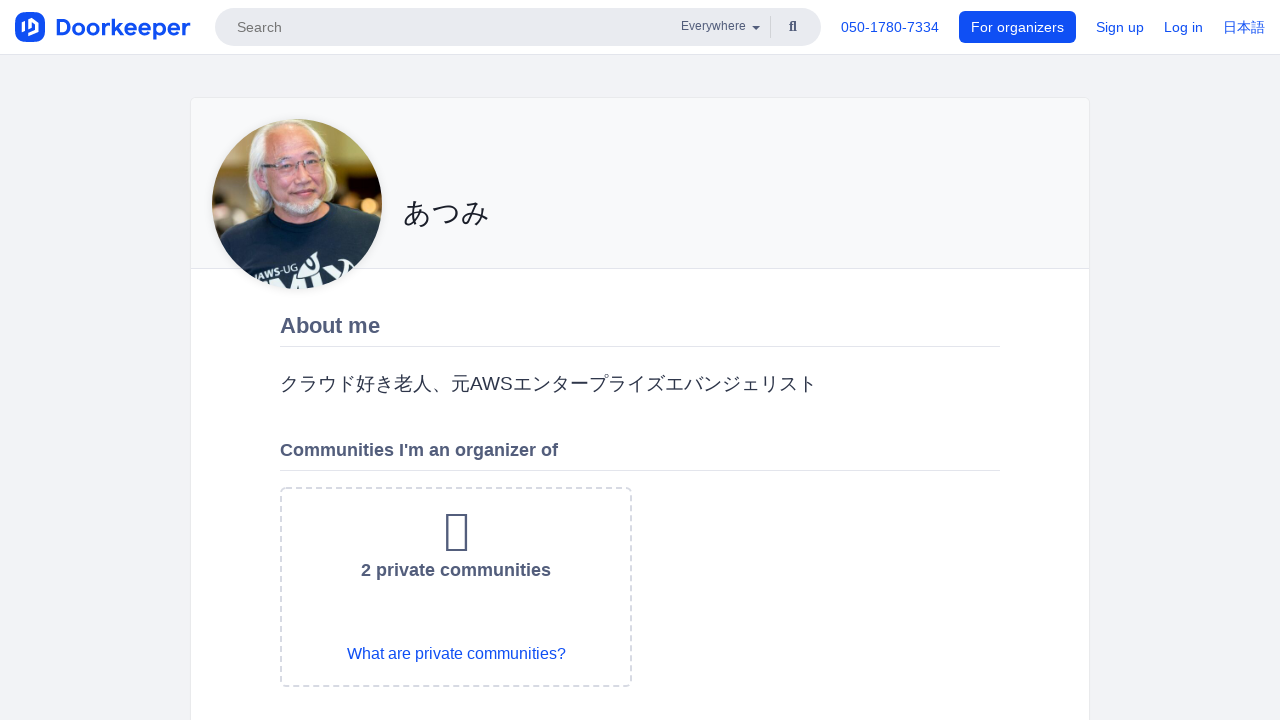

--- FILE ---
content_type: text/html; charset=utf-8
request_url: https://www.doorkeeper.jp/users/zjks48rqai6z107mwta5rombq40gxo?locale=en
body_size: 28821
content:
<!DOCTYPE html>
<html lang='en'>
<head>
<meta content='text/html;charset=UTF-8' http-equiv='content-type'>
<meta charset='utf-8'>
<meta content='IE=Edge,chrome=1' http-equiv='X-UA-Compatible'>
<meta content='width=device-width,initial-scale=1,maximum-scale=1,user-scalable=no' name='viewport'>
<meta content='telephone=no' name='format-detection'>
<meta content='クラウド好き老人、元AWSエンタープライズエバンジェリスト' name='description'>
<meta content='195702240496602' property='fb:app_id'>
<title>
あつみ | Doorkeeper
</title>
<link rel="icon" type="image/x-icon" href="https://doorkeeper.jp/assets/favicon-2e40be8f198ee3cb97dccbfbb3959374981ae0164d4f349e1787ff5f4c336af8.ico" />
<link href='https://www.doorkeeper.jp/users/zjks48rqai6z107mwta5rombq40gxo?locale=en' hreflang='en' rel='alternate'>
<link href='https://www.doorkeeper.jp/users/zjks48rqai6z107mwta5rombq40gxo' hreflang='ja' rel='alternate'>
<link href='https://www.doorkeeper.jp/users/zjks48rqai6z107mwta5rombq40gxo?locale=en' rel='canonical'>

<link rel="stylesheet" href="https://doorkeeper.jp/assets/fontawesome-6d53862a62d9076af1e6640213de3ab8114672a22f11aca4a0dd505304dea878.css" media="all" />
<link rel="stylesheet" href="https://doorkeeper.jp/assets/application-a7ca6442b36ff357134ea76775c81570b8873fe6fd80ba91fc22f78c56b3a689.css" media="all" />
<script src="https://doorkeeper.jp/assets/application-1c082e4d4428bb024ff379de01801b67c9e614217f5653cdf1dc3d215a8ac813.js" async="async"></script>
<script src="https://doorkeeper.jp/packs/js/app-774bc3e2b960369073bc.js" async="async"></script>
<link rel="stylesheet" href="https://doorkeeper.jp/packs/css/app-5989d222.css" async="async" media="screen" />
<meta name="csrf-param" content="authenticity_token" />
<meta name="csrf-token" content="JvHAd04Ihu5n+TVOxo0IUOvOutB7Iun7HkBjsNteWMHGQ4zGefteI8iyoXTN4wMlgcY90bKZOxdJ51zj/YNlSg==" />
<script async src="https://www.googletagmanager.com/gtag/js?id=UA-15834284-1"></script>
<script>
  window.dataLayer = window.dataLayer || [];
  function gtag(){dataLayer.push(arguments);}
  gtag('js', new Date());
  gtag('config', 'UA-15834284-1'); // Universal Analytics property.
 
    gtag('config', 'G-RCGBRG13Y4'); // Google Analytics 4 property.
  
</script>
<script async='' src='https://www.googletagmanager.com/gtag/js?id=G-RCGBRG13Y4'></script>
<script>
  window.dataLayer = window.dataLayer || []; 
  function gtag(){dataLayer.push(arguments);} 
  gtag('js', new Date()); 
  gtag('config', 'G-RCGBRG13Y4');
</script>
<script>
  (function(w,d,s,l,i) {
    w[l]=w[l]||[];
    w[l].push({'gtm.start': new Date().getTime(),event:'gtm.js'});
    var f=d.getElementsByTagName(s)[0],
    j=d.createElement(s),dl=l!='dataLayer'?'&l='+l:'';
    j.async=true;
    j.src='https://www.googletagmanager.com/gtm.js?id='+i+dl;
    f.parentNode.insertBefore(j,f);
  })(window,document,'script','dataLayer','GTM-PPDS423');
</script>

<link rel="preload" as="style" href="https://glass.io/integration/glass.min.css" onload="this.onload=null;this.rel='stylesheet'" />
<script>
  window.glassApiKey = 'eurZwW4nhD1V8etacAW83Att';
  var s = document.createElement("script");
  s.type = "text/javascript";
  s.async = true;
  s.src = "https://glass.io/integration/glass.min.js";
  function load() {
    Glass.init();
  }
  s.onload = load;
  document.head.appendChild(s);
</script>
<script type="text/javascript">!function(e,t,n){function a(){var e=t.getElementsByTagName("script")[0],n=t.createElement("script");n.type="text/javascript",n.async=!0,n.src="https://beacon-v2.helpscout.net",e.parentNode.insertBefore(n,e)}if(e.Beacon=n=function(t,n,a){e.Beacon.readyQueue.push({method:t,options:n,data:a})},n.readyQueue=[],"complete"===t.readyState)return a();e.attachEvent?e.attachEvent("onload",a):e.addEventListener("load",a,!1)}(window,document,window.Beacon||function(){});</script>
<script type="text/javascript">
  window.Beacon('init', 'faa54ae7-1b5f-4ba8-905a-5a290225c2df')
</script>

<script>
//<![CDATA[
      (function(e,b){if(!b.__SV){var a,f,i,g;window.mixpanel=b;a=e.createElement("script");
      a.type="text/javascript";a.async=!0;a.src=("https:"===e.location.protocol?"https:":"http:")+
      '//cdn.mxpnl.com/libs/mixpanel-2.2.min.js';f=e.getElementsByTagName("script")[0];
      f.parentNode.insertBefore(a,f);b._i=[];b.init=function(a,e,d){function f(b,h){
      var a=h.split(".");2==a.length&&(b=b[a[0]],h=a[1]);b[h]=function(){b.push([h].concat(
      Array.prototype.slice.call(arguments,0)))}}var c=b;"undefined"!==typeof d?c=b[d]=[]:
      d="mixpanel";c.people=c.people||[];c.toString=function(b){var a="mixpanel";"mixpanel"!==d&&(a+="."+d);
      b||(a+=" (stub)");return a};c.people.toString=function(){return c.toString(1)+".people (stub)"};
      i="disable track track_pageview track_links track_forms register register_once alias unregister identify name_tag set_config people.set people.set_once people.increment people.append people.track_charge people.clear_charges people.delete_user".split(" ");
      for(g=0;g<i.length;g++)f(c,i[g]); b._i.push([a,e,d])};b.__SV=1.2}})(document,window.mixpanel||[]);
      mixpanel.init("2d0a9fadc66f322337b0428d60907db5");

//]]>
</script></head>
<body>
<!-- Google Tag Manager (noscript) -->
<noscript>
<iframe height='0' src='https://www.googletagmanager.com/ns.html?id=GTM-PPDS423' style='display:none;visibility:hidden' width='0'></iframe>
</noscript>
<!-- End Google Tag Manager (noscript) -->

<header class='app-header'>
<div class='app-header-inner'>
<div class='app-header-brand'>
<a class="doorkeeper" href="https://www.doorkeeper.jp/?locale=en"><img alt="Doorkeeper" src="https://doorkeeper.jp/assets/logo-966182d4b3e6dab86edb746a9f7681769fc3928fc73b2776bbf36e3bc18d2674.svg" /></a>
</div>
<div class='app-header-search'>
<form class="search-form form" role="search" action="https://www.doorkeeper.jp/events?locale=en" accept-charset="UTF-8" method="get">
<div class='search-compact'>
<div class='search-compact-inner'>
<input type="text" name="q" id="q" value="" class="search-compact-field" placeholder="Search" />
<div class='search-compact-location'>
<select name="prefecture_id" id="prefecture_id" class="search-compact-dropdown"><option value="">Everywhere</option><option value="hokkaido">Hokkaido</option>
<option value="aomori">Aomori</option>
<option value="iwate">Iwate</option>
<option value="miyagi">Miyagi</option>
<option value="akita">Akita</option>
<option value="yamagata">Yamagata</option>
<option value="fukushima">Fukushima</option>
<option value="ibaraki">Ibaraki</option>
<option value="tochigi">Tochigi</option>
<option value="gunma">Gunma</option>
<option value="saitama">Saitama</option>
<option value="chiba">Chiba</option>
<option value="tokyo">Tokyo</option>
<option value="kanagawa">Kanagawa</option>
<option value="niigata">Niigata</option>
<option value="toyama">Toyama</option>
<option value="ishikawa">Ishikawa</option>
<option value="fukui">Fukui</option>
<option value="yamanashi">Yamanashi</option>
<option value="nagano">Nagano</option>
<option value="gifu">Gifu</option>
<option value="shizuoka">Shizuoka</option>
<option value="aichi">Aichi</option>
<option value="mie">Mie</option>
<option value="shiga">Shiga</option>
<option value="kyoto">Kyoto</option>
<option value="osaka">Osaka</option>
<option value="hyogo">Hyogo</option>
<option value="nara">Nara</option>
<option value="wakayama">Wakayama</option>
<option value="tottori">Tottori</option>
<option value="shimane">Shimane</option>
<option value="okayama">Okayama</option>
<option value="hiroshima">Hiroshima</option>
<option value="yamaguchi">Yamaguchi</option>
<option value="tokushima">Tokushima</option>
<option value="kagawa">Kagawa</option>
<option value="ehime">Ehime</option>
<option value="kochi">Kochi</option>
<option value="fukuoka">Fukuoka</option>
<option value="saga">Saga</option>
<option value="nagasaki">Nagasaki</option>
<option value="kumamoto">Kumamoto</option>
<option value="oita">Oita</option>
<option value="miyazaki">Miyazaki</option>
<option value="kagoshima">Kagoshima</option>
<option value="okinawa">Okinawa</option></select>
</div>
<div class='search-compact-submit'>
<button type="submit" class="search-compact-btn"><i class="fas fa-search"></i></button>
</div>
</div>
</div>
</form>


</div>
<div class='app-header-nav'>
<nav class='app-header-nav-list'>
<div class='app-header-nav-item'><a href="tel:8105017807334">050-1780-7334</a></div>
<div class='app-header-nav-item hidden-xxs'><a class="btn btn-primary btn-block" href="https://www.doorkeeper.jp/organizers?locale=ja">For organizers</a></div>
<div class='app-header-nav-item hidden-xxs'><a href="https://manage.doorkeeper.jp/user/sign_up">Sign up</a></div>
<div class='app-header-nav-item'><a href="https://manage.doorkeeper.jp/user/sign_in">Log in</a></div>
<div class='app-header-nav-item hidden-xxs'><a rel="nofollow" href="https://www.doorkeeper.jp/users/zjks48rqai6z107mwta5rombq40gxo?locale=ja&amp;switch_locale=true">日本語</a></div>
<div class='app-header-search-mobile' style='margin-right: 0; margin-left: 20px;'>
<button id='mobile-search-btn'>
<i class="fas fa-search search-icon"></i>
<i class="fas fa-times close-icon"></i>
</button>
</div>
</nav>
</div>
</div>
</header>


<div class='content client-full-width'>
<div class='client-container'>
<div class='community-page profile-page'>
<div class='community-header community-header-large'>
<div class='community-header-inner'>
<div class='community-header-info'>
<div class='community-profile-picture'>
<img class="user-avatar" src="https://doorkeeper.jp/rails/active_storage/representations/proxy/eyJfcmFpbHMiOnsibWVzc2FnZSI6IkJBaHBBOFNsQWc9PSIsImV4cCI6bnVsbCwicHVyIjoiYmxvYl9pZCJ9fQ==--538f79a9f3e15b82eddc993efb1a602d95c8899e/eyJfcmFpbHMiOnsibWVzc2FnZSI6IkJBaDdCem9MWm05eWJXRjBTU0lJU2xCSEJqb0dSVlE2RTNKbGMybDZaVjkwYjE5bWFXeHNXd2RwQXBBQmFRS1FBUT09IiwiZXhwIjpudWxsLCJwdXIiOiJ2YXJpYXRpb24ifX0=--273e7e8f19c282ec9893af6f2bd94789a496242f/My32a.JPG" width="50" height="50" />
</div>
<div class='community-header-large-wrap'>
<div class='community-title'>
あつみ
</div>
<div class='social-links'>

</div>
</div>
</div>
</div>
</div>
<div class='community-content'>
<div class='community-block article'>
<div class='community-container'>
<h2 class='community-section-title'>About me</h2>
<p>クラウド好き老人、元AWSエンタープライズエバンジェリスト</p>
</div>
</div>
<div class='community-block'>
<div class='community-container expandable-group-list expandable-group-list-collapsed' id='administered-groups'>
<h2 class='community-section-title'>Communities I&#39;m an organizer of</h2>
<div class='global-group-list' data-click-track-properties='{&quot;type&quot;:&quot;Group&quot;,&quot;page&quot;:1,&quot;source&quot;:&quot;Profile&quot;}' data-click-track='Discovery result'>
<div class='panel-grid tighter'>

<div class='panel-item group-panel-item'>
<a class='group-card item-to-be' data-toggle='modal' href='#what-are-private-groups'>
<div class='group-card-header text-muted'>
<i class="far fa-eye-slash fa-3x"></i>
<h4>2 private communities</h4>
</div>
<div class='group-card-body'>
<div class='item-to-be-cta'>What are private communities?</div>
</div>
</a>
</div>
<div class='modal fade' id='what-are-private-groups' role='dialog' tabindex='-1'>
<div class='modal-dialog'>
<div class='modal-content'>
<div class="modal-header"><button type="button" class="close" data-dismiss="modal" aria-label="Close"><span aria-hidden="true">&times;</span></button><h4 class="modal-title">About private communities</h4></div>
<div class='modal-body'>
<p>Communities may be hidden from a public profile for a number of reasons. These reasons include the following.</p>
<ul>
<li>The person not showing membership in a community.</li>
<li>The community not showing members publicly.</li>
<li>The community hiding itself from public listings.</li>
<li>The community not yet being approved for public listings.</li>
<li>The community restricting membership by requiring a password for access.</li>
</ul>
</div>
</div>
</div>
</div>

</div>
</div>

<div class='expandable-group-list-button-wrapper hidden'>
<a class='btn btn-default' href='#administered-groups'>Show more</a>
</div>
</div>
</div>
<div class='community-block expandable-group-list expandable-group-list-collapsed' id='normal-groups'>
<div class='community-container'>
<h2 class='community-section-title'>Communities I&#39;m a member of</h2>
<div class='global-group-list' data-click-track-properties='{&quot;type&quot;:&quot;Group&quot;,&quot;page&quot;:1,&quot;source&quot;:&quot;Profile&quot;}' data-click-track='Discovery result'>
<div class='panel-grid tighter'>
<div class='panel-item group-panel-item'>
<div class='group-card'>
<a href="https://owasp.doorkeeper.jp/"><div class='group-card-image'><img class="lazy" data-src="https://doorkeeper.jp/rails/active_storage/representations/proxy/eyJfcmFpbHMiOnsibWVzc2FnZSI6IkJBaHBBM3VDQkE9PSIsImV4cCI6bnVsbCwicHVyIjoiYmxvYl9pZCJ9fQ==--b067ec95e614987e0327b743b0c2f87f7608843d/eyJfcmFpbHMiOnsibWVzc2FnZSI6IkJBaDdCem9MWm05eWJXRjBTU0lJY0c1bkJqb0dSVlE2RTNKbGMybDZaVjkwYjE5bWFXeHNXd2RwQW53QmFRSUVBUT09IiwiZXhwIjpudWxsLCJwdXIiOiJ2YXJpYXRpb24ifX0=--60bc8a0a90ad3b03a56d4ae58afbfa092137a916/2016-08WASNight2016Summer.jpg" src="[data-uri]" /></div>
<div class='group-card-overlay'></div>
</a><div class='group-card-body'>
<div class='group-card-info'>
<div class='group-card-logo'><a href="https://owasp.doorkeeper.jp/"><img alt="OWASP Japan" src="https://doorkeeper.jp/rails/active_storage/representations/proxy/eyJfcmFpbHMiOnsibWVzc2FnZSI6IkJBaHBBOFZqQVE9PSIsImV4cCI6bnVsbCwicHVyIjoiYmxvYl9pZCJ9fQ==--dabe095a6bbefd4acfa80caad627d6707b27aced/eyJfcmFpbHMiOnsibWVzc2FnZSI6IkJBaDdCem9MWm05eWJXRjBTU0lJY0c1bkJqb0dSVlE2RTNKbGMybDZaVjloYm1SZmNHRmtXd2RwQWNocEFjZz0iLCJleHAiOm51bGwsInB1ciI6InZhcmlhdGlvbiJ9fQ==--e0e57e8ab7f02a9e57804bb53ef80c2bdc861848/%E3%82%B9%E3%82%AF%E3%83%AA%E3%83%BC%E3%83%B3%E3%82%B7%E3%83%A7%E3%83%83%E3%83%88_2014-05-26_16.05.35.png" /></a></div>
<div class='group-card-title-wrap'>
<h3 class='group-card-title'><a href="https://owasp.doorkeeper.jp/">OWASP Japan</a></h3>
<small>3317 members</small>
</div>
</div>
<div class='list-inline'>
<a class="label label-link" href="https://www.doorkeeper.jp/prefectures/tokyo?locale=en">Tokyo</a>
<a class="label label-link" href="https://www.doorkeeper.jp/topics/security?locale=en">Security</a>
</div>
</div>
</div>
</div>
<div class='panel-item group-panel-item'>
<div class='group-card'>
<a href="https://jaws-ug.doorkeeper.jp/"><div class='group-card-image'><!-- Placeholder image from https://www.transparenttextures.com/ (CC BY-SA 3.0) --><img style="background-color: #3BC572" class="lazy" data-src="https://doorkeeper.jp/assets/group_list_image_placeholder-0d2e90cf45a3ade3334b9bcbcd05a33929b2bf9de8211064997d5227625fe6e1.png" src="[data-uri]" /></div>
<div class='group-card-overlay'></div>
</a><div class='group-card-body'>
<div class='group-card-info'>
<div class='group-card-logo'><a href="https://jaws-ug.doorkeeper.jp/"><img alt="JAWS-UG" src="https://doorkeeper.jp/rails/active_storage/representations/proxy/eyJfcmFpbHMiOnsibWVzc2FnZSI6IkJBaHBBM0ptQVE9PSIsImV4cCI6bnVsbCwicHVyIjoiYmxvYl9pZCJ9fQ==--8901d2f3e254514059ecf0ca37598a9692c3462e/eyJfcmFpbHMiOnsibWVzc2FnZSI6IkJBaDdCem9MWm05eWJXRjBTU0lJY0c1bkJqb0dSVlE2RTNKbGMybDZaVjloYm1SZmNHRmtXd2RwQWNocEFjZz0iLCJleHAiOm51bGwsInB1ciI6InZhcmlhdGlvbiJ9fQ==--e0e57e8ab7f02a9e57804bb53ef80c2bdc861848/NEW_JAWS_1.png" /></a></div>
<div class='group-card-title-wrap'>
<h3 class='group-card-title'><a href="https://jaws-ug.doorkeeper.jp/">JAWS-UG</a></h3>
<small>16677 members</small>
</div>
</div>
<div class='list-inline'>
<a class="label label-link" href="https://www.doorkeeper.jp/prefectures/tokyo?locale=en">Tokyo</a>
<a class="label label-link" href="https://www.doorkeeper.jp/topics/it-infrastructure?locale=en">IT infrastructure</a>
<a class="label label-link" href="https://www.doorkeeper.jp/topics/amazon-web-services?locale=en">AWS</a>
<a class="label label-link" href="https://www.doorkeeper.jp/topics/software-development?locale=en">Software Development</a>
</div>
</div>
</div>
</div>
<div class='panel-item group-panel-item'>
<div class='group-card'>
<a href="https://esminc.doorkeeper.jp/"><div class='group-card-image'><img class="lazy" data-src="https://doorkeeper.jp/rails/active_storage/representations/proxy/eyJfcmFpbHMiOnsibWVzc2FnZSI6IkJBaHBBNWZCQVE9PSIsImV4cCI6bnVsbCwicHVyIjoiYmxvYl9pZCJ9fQ==--27401fe79ec35c6fcd26a8a633162ebd5dc50dbe/eyJfcmFpbHMiOnsibWVzc2FnZSI6IkJBaDdCem9MWm05eWJXRjBTU0lJYW5CbkJqb0dSVlE2RTNKbGMybDZaVjkwYjE5bWFXeHNXd2RwQW53QmFRSUVBUT09IiwiZXhwIjpudWxsLCJwdXIiOiJ2YXJpYXRpb24ifX0=--3f14007fe4e589c7c331a310548041babd9e0a05/20120323195100.jpg" src="[data-uri]" /></div>
<div class='group-card-overlay'></div>
</a><div class='group-card-body'>
<div class='group-card-info'>
<div class='group-card-logo'><a href="https://esminc.doorkeeper.jp/"><img alt="株式会社永和システムマネジメント" src="https://doorkeeper.jp/rails/active_storage/representations/proxy/eyJfcmFpbHMiOnsibWVzc2FnZSI6IkJBaHBBN1ZqQVE9PSIsImV4cCI6bnVsbCwicHVyIjoiYmxvYl9pZCJ9fQ==--b021e7fdaaec26e31c5468118ad99f0b176fa532/eyJfcmFpbHMiOnsibWVzc2FnZSI6IkJBaDdCem9MWm05eWJXRjBTU0lJY0c1bkJqb0dSVlE2RTNKbGMybDZaVjloYm1SZmNHRmtXd2RwQWNocEFjZz0iLCJleHAiOm51bGwsInB1ciI6InZhcmlhdGlvbiJ9fQ==--e0e57e8ab7f02a9e57804bb53ef80c2bdc861848/set-baseJ_Y.png" /></a></div>
<div class='group-card-title-wrap'>
<h3 class='group-card-title'><a href="https://esminc.doorkeeper.jp/">株式会社永和システムマネジメント</a></h3>
<small>4761 members</small>
</div>
</div>
<div class='list-inline'>
<a class="label label-link" href="https://www.doorkeeper.jp/prefectures/tokyo?locale=en">Tokyo</a>
<a class="label label-link" href="https://www.doorkeeper.jp/topics/education?locale=en">Education</a>
<a class="label label-link" href="https://www.doorkeeper.jp/topics/ruby?locale=en">Ruby</a>
<a class="label label-link" href="https://www.doorkeeper.jp/topics/agile-development?locale=en">Agile Development</a>
<a class="label label-link" href="https://www.doorkeeper.jp/topics/scrum?locale=en">Scrum</a>
<a class="label label-link" href="https://www.doorkeeper.jp/topics/cloud?locale=en">Cloud</a>
</div>
</div>
</div>
</div>
<div class='panel-item group-panel-item'>
<div class='group-card'>
<a href="https://iasajapan.doorkeeper.jp/"><div class='group-card-image'><img class="lazy" data-src="https://doorkeeper.jp/rails/active_storage/representations/proxy/eyJfcmFpbHMiOnsibWVzc2FnZSI6IkJBaHBBNTdBQVE9PSIsImV4cCI6bnVsbCwicHVyIjoiYmxvYl9pZCJ9fQ==--1aa73ff8d6dd9daf872613c3534e747113b523e6/eyJfcmFpbHMiOnsibWVzc2FnZSI6IkJBaDdCem9MWm05eWJXRjBTU0lJYW5CbkJqb0dSVlE2RTNKbGMybDZaVjkwYjE5bWFXeHNXd2RwQW53QmFRSUVBUT09IiwiZXhwIjpudWxsLCJwdXIiOiJ2YXJpYXRpb24ifX0=--3f14007fe4e589c7c331a310548041babd9e0a05/171121_IasaJapan_Annual_Conference_Hosokawa.jpg" src="[data-uri]" /></div>
<div class='group-card-overlay'></div>
</a><div class='group-card-body'>
<div class='group-card-info'>
<div class='group-card-logo'><a href="https://iasajapan.doorkeeper.jp/"><img alt="Iasa Japan Chapter / Iasa日本支部" src="https://doorkeeper.jp/rails/active_storage/representations/proxy/eyJfcmFpbHMiOnsibWVzc2FnZSI6IkJBaHBBeVpwQVE9PSIsImV4cCI6bnVsbCwicHVyIjoiYmxvYl9pZCJ9fQ==--a2118e5815051fa72c3eb392c27aec837ecddea4/eyJfcmFpbHMiOnsibWVzc2FnZSI6IkJBaDdCem9MWm05eWJXRjBTU0lJYW5CbkJqb0dSVlE2RTNKbGMybDZaVjloYm1SZmNHRmtXd2RwQWNocEFjZz0iLCJleHAiOm51bGwsInB1ciI6InZhcmlhdGlvbiJ9fQ==--ed21893bc3f6dbb42a45b555f9878f5434977670/Iasa.jpg" /></a></div>
<div class='group-card-title-wrap'>
<h3 class='group-card-title'><a href="https://iasajapan.doorkeeper.jp/">Iasa Japan Chapter / Iasa日本支部</a></h3>
<small>844 members</small>
</div>
</div>
<div class='list-inline'>
<a class="label label-link" href="https://www.doorkeeper.jp/prefectures/tokyo?locale=en">Tokyo</a>
<a class="label label-link" href="https://www.doorkeeper.jp/topics/agile-development?locale=en">Agile Development</a>
<a class="label label-link" href="https://www.doorkeeper.jp/topics/business?locale=en">Business</a>
</div>
</div>
</div>
</div>
<div class='panel-item group-panel-item'>
<div class='group-card'>
<a href="https://shin-agile.doorkeeper.jp/"><div class='group-card-image'><img class="lazy" data-src="https://doorkeeper.jp/rails/active_storage/representations/proxy/eyJfcmFpbHMiOnsibWVzc2FnZSI6IkJBaHBBOFFWQlE9PSIsImV4cCI6bnVsbCwicHVyIjoiYmxvYl9pZCJ9fQ==--1122bc1de9b0712d20a1a1268f823d1938ae2e41/eyJfcmFpbHMiOnsibWVzc2FnZSI6IkJBaDdCem9MWm05eWJXRjBTU0lJY0c1bkJqb0dSVlE2RTNKbGMybDZaVjkwYjE5bWFXeHNXd2RwQW53QmFRSUVBUT09IiwiZXhwIjpudWxsLCJwdXIiOiJ2YXJpYXRpb24ifX0=--60bc8a0a90ad3b03a56d4ae58afbfa092137a916/shin-agile.png" src="[data-uri]" /></div>
<div class='group-card-overlay'></div>
</a><div class='group-card-body'>
<div class='group-card-info'>
<div class='group-card-logo'><a href="https://shin-agile.doorkeeper.jp/"><img alt="シン・アジャイル" src="https://doorkeeper.jp/rails/active_storage/representations/proxy/eyJfcmFpbHMiOnsibWVzc2FnZSI6IkJBaHBBOE1WQlE9PSIsImV4cCI6bnVsbCwicHVyIjoiYmxvYl9pZCJ9fQ==--45c252e178b3cfd0ebda8ceba5983bb8c7524d19/eyJfcmFpbHMiOnsibWVzc2FnZSI6IkJBaDdCem9MWm05eWJXRjBTU0lJY0c1bkJqb0dSVlE2RTNKbGMybDZaVjloYm1SZmNHRmtXd2RwQWNocEFjZz0iLCJleHAiOm51bGwsInB1ciI6InZhcmlhdGlvbiJ9fQ==--e0e57e8ab7f02a9e57804bb53ef80c2bdc861848/shin-agile.png" /></a></div>
<div class='group-card-title-wrap'>
<h3 class='group-card-title'><a href="https://shin-agile.doorkeeper.jp/">シン・アジャイル</a></h3>
<small>955 members</small>
</div>
</div>
<div class='list-inline'>
</div>
</div>
</div>
</div>
<div class='panel-item group-panel-item'>
<div class='group-card'>
<a href="https://hardening.doorkeeper.jp/"><div class='group-card-image'><img class="lazy" data-src="https://doorkeeper.jp/rails/active_storage/representations/proxy/eyJfcmFpbHMiOnsibWVzc2FnZSI6IkJBaHBBMmZQQVE9PSIsImV4cCI6bnVsbCwicHVyIjoiYmxvYl9pZCJ9fQ==--e2069387d487d14300234ca76f2dbdbd459630d5/eyJfcmFpbHMiOnsibWVzc2FnZSI6IkJBaDdCem9MWm05eWJXRjBTU0lJYW5CbkJqb0dSVlE2RTNKbGMybDZaVjkwYjE5bWFXeHNXd2RwQW53QmFRSUVBUT09IiwiZXhwIjpudWxsLCJwdXIiOiJ2YXJpYXRpb24ifX0=--3f14007fe4e589c7c331a310548041babd9e0a05/IMG_8806.jpg" src="[data-uri]" /></div>
<div class='group-card-overlay'></div>
</a><div class='group-card-body'>
<div class='group-card-info'>
<div class='group-card-logo'><a href="https://hardening.doorkeeper.jp/"><img alt="Hardening Project" src="https://doorkeeper.jp/rails/active_storage/representations/proxy/eyJfcmFpbHMiOnsibWVzc2FnZSI6IkJBaHBBNXhxQVE9PSIsImV4cCI6bnVsbCwicHVyIjoiYmxvYl9pZCJ9fQ==--85a09750223429627ee681795c7f1f3c989d8fd7/eyJfcmFpbHMiOnsibWVzc2FnZSI6IkJBaDdCem9MWm05eWJXRjBTU0lJY0c1bkJqb0dSVlE2RTNKbGMybDZaVjloYm1SZmNHRmtXd2RwQWNocEFjZz0iLCJleHAiOm51bGwsInB1ciI6InZhcmlhdGlvbiJ9fQ==--e0e57e8ab7f02a9e57804bb53ef80c2bdc861848/community.png" /></a></div>
<div class='group-card-title-wrap'>
<h3 class='group-card-title'><a href="https://hardening.doorkeeper.jp/">Hardening Project</a></h3>
<small>1387 members</small>
</div>
</div>
<div class='list-inline'>
</div>
</div>
</div>
</div>
<div class='panel-item group-panel-item'>
<div class='group-card'>
<a href="https://enjoyscience.doorkeeper.jp/"><div class='group-card-image'><img class="lazy" data-src="https://doorkeeper.jp/rails/active_storage/representations/proxy/eyJfcmFpbHMiOnsibWVzc2FnZSI6IkJBaHBBMGl2Qnc9PSIsImV4cCI6bnVsbCwicHVyIjoiYmxvYl9pZCJ9fQ==--86b500de1b5060f6a6d34f100565e0b347af4f18/eyJfcmFpbHMiOnsibWVzc2FnZSI6IkJBaDdCem9MWm05eWJXRjBTU0lJYW5CbkJqb0dSVlE2RTNKbGMybDZaVjkwYjE5bWFXeHNXd2RwQW53QmFRSUVBUT09IiwiZXhwIjpudWxsLCJwdXIiOiJ2YXJpYXRpb24ifX0=--3f14007fe4e589c7c331a310548041babd9e0a05/Gemini_Generated_Image_xc3a9bxc3a9bxc3a.jpg" src="[data-uri]" /></div>
<div class='group-card-overlay'></div>
</a><div class='group-card-body'>
<div class='group-card-info'>
<div class='group-card-logo'><a href="https://enjoyscience.doorkeeper.jp/"><img alt="サイエンスを楽しもう" src="https://doorkeeper.jp/rails/active_storage/representations/proxy/eyJfcmFpbHMiOnsibWVzc2FnZSI6IkJBaHBBeXYrQmc9PSIsImV4cCI6bnVsbCwicHVyIjoiYmxvYl9pZCJ9fQ==--e19295701039ebac33a44ccd04a834293b722d5e/eyJfcmFpbHMiOnsibWVzc2FnZSI6IkJBaDdCem9MWm05eWJXRjBTU0lJYW5CbkJqb0dSVlE2RTNKbGMybDZaVjloYm1SZmNHRmtXd2RwQWNocEFjZz0iLCJleHAiOm51bGwsInB1ciI6InZhcmlhdGlvbiJ9fQ==--ed21893bc3f6dbb42a45b555f9878f5434977670/unnamed.jpg" /></a></div>
<div class='group-card-title-wrap'>
<h3 class='group-card-title'><a href="https://enjoyscience.doorkeeper.jp/">サイエンスを楽しもう</a></h3>
<small>786 members</small>
</div>
</div>
<div class='list-inline'>
<a class="label label-link" href="https://www.doorkeeper.jp/topics/robot?locale=en">Robots</a>
<a class="label label-link" href="https://www.doorkeeper.jp/topics/artificial-intelligence?locale=en">Artificial Intelligence</a>
<a class="label label-link" href="https://www.doorkeeper.jp/topics/education?locale=en">Education</a>
<a class="label label-link" href="https://www.doorkeeper.jp/topics/nature-environment?locale=en">Nature and Environment</a>
<a class="label label-link" href="https://www.doorkeeper.jp/topics/chat-gpt?locale=en">ChatGPT</a>
</div>
</div>
</div>
</div>
<div class='panel-item group-panel-item'>
<div class='group-card'>
<a href="https://sustainableq.doorkeeper.jp/"><div class='group-card-image'><img class="lazy" data-src="https://doorkeeper.jp/rails/active_storage/representations/proxy/eyJfcmFpbHMiOnsibWVzc2FnZSI6IkJBaHBBNWNjQlE9PSIsImV4cCI6bnVsbCwicHVyIjoiYmxvYl9pZCJ9fQ==--c6b9199cba672d6eaa2f9f9a7002685cabc096e0/eyJfcmFpbHMiOnsibWVzc2FnZSI6IkJBaDdCem9MWm05eWJXRjBTU0lKYW5CbFp3WTZCa1ZVT2hOeVpYTnBlbVZmZEc5ZlptbHNiRnNIYVFKOEFXa0NCQUU9IiwiZXhwIjpudWxsLCJwdXIiOiJ2YXJpYXRpb24ifX0=--1d497945aff7cb3d798564bf892495af340f8a05/783F930D-3C01-4DB9-BADB-75E32C721BAD.jpeg" src="[data-uri]" /></div>
<div class='group-card-overlay'></div>
</a><div class='group-card-body'>
<div class='group-card-info'>
<div class='group-card-logo'><a href="https://sustainableq.doorkeeper.jp/"><img alt="Sustainable Q" src="https://doorkeeper.jp/rails/active_storage/representations/proxy/eyJfcmFpbHMiOnsibWVzc2FnZSI6IkJBaHBBOTNyQlE9PSIsImV4cCI6bnVsbCwicHVyIjoiYmxvYl9pZCJ9fQ==--c239c2ac607ef7b69290fe434dd702285fbe3f8c/eyJfcmFpbHMiOnsibWVzc2FnZSI6IkJBaDdCem9MWm05eWJXRjBTU0lJY0c1bkJqb0dSVlE2RTNKbGMybDZaVjloYm1SZmNHRmtXd2RwQWNocEFjZz0iLCJleHAiOm51bGwsInB1ciI6InZhcmlhdGlvbiJ9fQ==--e0e57e8ab7f02a9e57804bb53ef80c2bdc861848/Logo.png" /></a></div>
<div class='group-card-title-wrap'>
<h3 class='group-card-title'><a href="https://sustainableq.doorkeeper.jp/">Sustainable Q</a></h3>
<small>505 members</small>
</div>
</div>
<div class='list-inline'>
<a class="label label-link" href="https://www.doorkeeper.jp/prefectures/hiroshima?locale=en">Hiroshima</a>
<a class="label label-link" href="https://www.doorkeeper.jp/topics/entrepreneurship?locale=en">Entrepreneurship</a>
<a class="label label-link" href="https://www.doorkeeper.jp/topics/artificial-intelligence?locale=en">Artificial Intelligence</a>
<a class="label label-link" href="https://www.doorkeeper.jp/topics/virtual-reality?locale=en">Virtual Reality</a>
<a class="label label-link" href="https://www.doorkeeper.jp/topics/local-economy-and-society?locale=en">Local Economy and Society</a>
<a class="label label-link" href="https://www.doorkeeper.jp/topics/volunteer?locale=en">Volunteer </a>
</div>
</div>
</div>
</div>
<div class='panel-item group-panel-item'>
<div class='group-card'>
<a href="https://s-jaws.doorkeeper.jp/"><div class='group-card-image'><img class="lazy" data-src="https://doorkeeper.jp/rails/active_storage/representations/proxy/eyJfcmFpbHMiOnsibWVzc2FnZSI6IkJBaHBBMkdnQkE9PSIsImV4cCI6bnVsbCwicHVyIjoiYmxvYl9pZCJ9fQ==--0655a120b928b37248e8addb5bfbf9e24a8a19f4/eyJfcmFpbHMiOnsibWVzc2FnZSI6IkJBaDdCem9MWm05eWJXRjBTU0lJY0c1bkJqb0dSVlE2RTNKbGMybDZaVjkwYjE5bWFXeHNXd2RwQW53QmFRSUVBUT09IiwiZXhwIjpudWxsLCJwdXIiOiJ2YXJpYXRpb24ifX0=--60bc8a0a90ad3b03a56d4ae58afbfa092137a916/%E3%82%A2%E3%82%BB%E3%83%83%E3%83%88%202@4x.png" src="[data-uri]" /></div>
<div class='group-card-overlay'></div>
</a><div class='group-card-body'>
<div class='group-card-info'>
<div class='group-card-logo'><a href="https://s-jaws.doorkeeper.jp/"><img alt="Security-JAWS" src="https://doorkeeper.jp/rails/active_storage/representations/proxy/eyJfcmFpbHMiOnsibWVzc2FnZSI6IkJBaHBBMTJnQkE9PSIsImV4cCI6bnVsbCwicHVyIjoiYmxvYl9pZCJ9fQ==--f776a4fe9effcb400e4bf224e9d0da11e9187348/eyJfcmFpbHMiOnsibWVzc2FnZSI6IkJBaDdCem9MWm05eWJXRjBTU0lJY0c1bkJqb0dSVlE2RTNKbGMybDZaVjloYm1SZmNHRmtXd2RwQWNocEFjZz0iLCJleHAiOm51bGwsInB1ciI6InZhcmlhdGlvbiJ9fQ==--e0e57e8ab7f02a9e57804bb53ef80c2bdc861848/%E3%82%A2%E3%82%BB%E3%83%83%E3%83%88%202@4x.png" /></a></div>
<div class='group-card-title-wrap'>
<h3 class='group-card-title'><a href="https://s-jaws.doorkeeper.jp/">Security-JAWS</a></h3>
<small>4367 members</small>
</div>
</div>
<div class='list-inline'>
<a class="label label-link" href="https://www.doorkeeper.jp/prefectures/tokyo?locale=en">Tokyo</a>
<a class="label label-link" href="https://www.doorkeeper.jp/topics/amazon-web-services?locale=en">AWS</a>
<a class="label label-link" href="https://www.doorkeeper.jp/topics/security?locale=en">Security</a>
</div>
</div>
</div>
</div>
<div class='panel-item group-panel-item'>
<div class='group-card'>
<a href="https://jjug.doorkeeper.jp/"><div class='group-card-image'><img class="lazy" data-src="https://doorkeeper.jp/rails/active_storage/representations/proxy/eyJfcmFpbHMiOnsibWVzc2FnZSI6IkJBaHBBeFhDQVE9PSIsImV4cCI6bnVsbCwicHVyIjoiYmxvYl9pZCJ9fQ==--5c10b6a02808154836157c22b371b564b2e76fe5/eyJfcmFpbHMiOnsibWVzc2FnZSI6IkJBaDdCem9MWm05eWJXRjBTU0lJYW5CbkJqb0dSVlE2RTNKbGMybDZaVjkwYjE5bWFXeHNXd2RwQW53QmFRSUVBUT09IiwiZXhwIjpudWxsLCJwdXIiOiJ2YXJpYXRpb24ifX0=--3f14007fe4e589c7c331a310548041babd9e0a05/470854836_28e4236c1e.jpg" src="[data-uri]" /></div>
<div class='group-card-overlay'></div>
</a><div class='group-card-body'>
<div class='group-card-info'>
<div class='group-card-logo'><a href="https://jjug.doorkeeper.jp/"><img alt="Japan Java User Group" src="https://doorkeeper.jp/rails/active_storage/representations/proxy/eyJfcmFpbHMiOnsibWVzc2FnZSI6IkJBaHBBOHRsQVE9PSIsImV4cCI6bnVsbCwicHVyIjoiYmxvYl9pZCJ9fQ==--ae6bb26c45e50ee6b03f8766fcd3a2521d2205f6/eyJfcmFpbHMiOnsibWVzc2FnZSI6IkJBaDdCem9MWm05eWJXRjBTU0lJY0c1bkJqb0dSVlE2RTNKbGMybDZaVjloYm1SZmNHRmtXd2RwQWNocEFjZz0iLCJleHAiOm51bGwsInB1ciI6InZhcmlhdGlvbiJ9fQ==--e0e57e8ab7f02a9e57804bb53ef80c2bdc861848/jjug_brown_256x256.png" /></a></div>
<div class='group-card-title-wrap'>
<h3 class='group-card-title'><a href="https://jjug.doorkeeper.jp/">Japan Java User Group</a></h3>
<small>14028 members</small>
</div>
</div>
<div class='list-inline'>
<a class="label label-link" href="https://www.doorkeeper.jp/prefectures/tokyo?locale=en">Tokyo</a>
<a class="label label-link" href="https://www.doorkeeper.jp/topics/java?locale=en">Java</a>
<a class="label label-link" href="https://www.doorkeeper.jp/topics/software-development?locale=en">Software Development</a>
<a class="label label-link" href="https://www.doorkeeper.jp/topics/programming?locale=en">Programming</a>
<a class="label label-link" href="https://www.doorkeeper.jp/topics/information-technology?locale=en">Information Technology</a>
</div>
</div>
</div>
</div>
<div class='panel-item group-panel-item'>
<div class='group-card'>
<a href="https://jawsug-ropponngi-1chome.doorkeeper.jp/"><div class='group-card-image'><!-- Placeholder image from https://www.transparenttextures.com/ (CC BY-SA 3.0) --><img style="background-color: #08A5AF" class="lazy" data-src="https://doorkeeper.jp/assets/group_list_image_placeholder-0d2e90cf45a3ade3334b9bcbcd05a33929b2bf9de8211064997d5227625fe6e1.png" src="[data-uri]" /></div>
<div class='group-card-overlay'></div>
</a><div class='group-card-body'>
<div class='group-card-info'>
<div class='group-card-logo'><a href="https://jawsug-ropponngi-1chome.doorkeeper.jp/"><img alt="JAWS-UG 六本木一丁目支部" src="https://doorkeeper.jp/assets/group_logos/08A5AF_normal-69d191f59cde85633e1b30f96fb2ffc52e5806552d4c191f2a7755bb8f9764e4.png" /></a></div>
<div class='group-card-title-wrap'>
<h3 class='group-card-title'><a href="https://jawsug-ropponngi-1chome.doorkeeper.jp/">JAWS-UG 六本木一丁目支部</a></h3>
<small>159 members</small>
</div>
</div>
<div class='list-inline'>
<a class="label label-link" href="https://www.doorkeeper.jp/prefectures/tokyo?locale=en">Tokyo</a>
<a class="label label-link" href="https://www.doorkeeper.jp/topics/amazon-web-services?locale=en">AWS</a>
<a class="label label-link" href="https://www.doorkeeper.jp/topics/meet-for-lunches?locale=en">Lunches</a>
</div>
</div>
</div>
</div>
<div class='panel-item group-panel-item'>
<div class='group-card'>
<a href="https://jawsug-kanazawa.doorkeeper.jp/"><div class='group-card-image'><img class="lazy" data-src="https://doorkeeper.jp/rails/active_storage/representations/proxy/eyJfcmFpbHMiOnsibWVzc2FnZSI6IkJBaHBBOC9GQVE9PSIsImV4cCI6bnVsbCwicHVyIjoiYmxvYl9pZCJ9fQ==--bee1e1a4f85eb988a11b1039db91f6d4fb49780e/eyJfcmFpbHMiOnsibWVzc2FnZSI6IkJBaDdCem9MWm05eWJXRjBTU0lJY0c1bkJqb0dSVlE2RTNKbGMybDZaVjkwYjE5bWFXeHNXd2RwQW53QmFRSUVBUT09IiwiZXhwIjpudWxsLCJwdXIiOiJ2YXJpYXRpb24ifX0=--60bc8a0a90ad3b03a56d4ae58afbfa092137a916/jaws-ug_kanazawa.png" src="[data-uri]" /></div>
<div class='group-card-overlay'></div>
</a><div class='group-card-body'>
<div class='group-card-info'>
<div class='group-card-logo'><a href="https://jawsug-kanazawa.doorkeeper.jp/"><img alt="JAWS-UG 金沢" src="https://doorkeeper.jp/rails/active_storage/representations/proxy/eyJfcmFpbHMiOnsibWVzc2FnZSI6IkJBaHBBeEZ2QVE9PSIsImV4cCI6bnVsbCwicHVyIjoiYmxvYl9pZCJ9fQ==--c807257ad1e2900b8aa87e93697406e6da38f4f4/eyJfcmFpbHMiOnsibWVzc2FnZSI6IkJBaDdCem9MWm05eWJXRjBTU0lJY0c1bkJqb0dSVlE2RTNKbGMybDZaVjloYm1SZmNHRmtXd2RwQWNocEFjZz0iLCJleHAiOm51bGwsInB1ciI6InZhcmlhdGlvbiJ9fQ==--e0e57e8ab7f02a9e57804bb53ef80c2bdc861848/profile_sq.png" /></a></div>
<div class='group-card-title-wrap'>
<h3 class='group-card-title'><a href="https://jawsug-kanazawa.doorkeeper.jp/">JAWS-UG 金沢</a></h3>
<small>642 members</small>
</div>
</div>
<div class='list-inline'>
<a class="label label-link" href="https://www.doorkeeper.jp/prefectures/ishikawa?locale=en">Ishikawa</a>
<a class="label label-link" href="https://www.doorkeeper.jp/topics/linux?locale=en">Linux</a>
<a class="label label-link" href="https://www.doorkeeper.jp/topics/amazon-web-services?locale=en">AWS</a>
<a class="label label-link" href="https://www.doorkeeper.jp/topics/it-infrastructure?locale=en">IT infrastructure</a>
<a class="label label-link" href="https://www.doorkeeper.jp/topics/software-development?locale=en">Software Development</a>
<a class="label label-link" href="https://www.doorkeeper.jp/topics/information-technology?locale=en">Information Technology</a>
</div>
</div>
</div>
</div>
<div class='panel-item group-panel-item'>
<div class='group-card'>
<a href="https://opsjaws.doorkeeper.jp/"><div class='group-card-image'><!-- Placeholder image from https://www.transparenttextures.com/ (CC BY-SA 3.0) --><img style="background-color: #C6466D" class="lazy" data-src="https://doorkeeper.jp/assets/group_list_image_placeholder-0d2e90cf45a3ade3334b9bcbcd05a33929b2bf9de8211064997d5227625fe6e1.png" src="[data-uri]" /></div>
<div class='group-card-overlay'></div>
</a><div class='group-card-body'>
<div class='group-card-info'>
<div class='group-card-logo'><a href="https://opsjaws.doorkeeper.jp/"><img alt="OpsJAWS" src="https://doorkeeper.jp/rails/active_storage/representations/proxy/eyJfcmFpbHMiOnsibWVzc2FnZSI6IkJBaHBBeGEvQXc9PSIsImV4cCI6bnVsbCwicHVyIjoiYmxvYl9pZCJ9fQ==--d0833cf8b061fea91436750bc2d367ed63cc51d7/eyJfcmFpbHMiOnsibWVzc2FnZSI6IkJBaDdCem9MWm05eWJXRjBTU0lJY0c1bkJqb0dSVlE2RTNKbGMybDZaVjloYm1SZmNHRmtXd2RwQWNocEFjZz0iLCJleHAiOm51bGwsInB1ciI6InZhcmlhdGlvbiJ9fQ==--e0e57e8ab7f02a9e57804bb53ef80c2bdc861848/ops-jaws-logo.png" /></a></div>
<div class='group-card-title-wrap'>
<h3 class='group-card-title'><a href="https://opsjaws.doorkeeper.jp/">OpsJAWS</a></h3>
<small>1730 members</small>
</div>
</div>
<div class='list-inline'>
<a class="label label-link" href="https://www.doorkeeper.jp/prefectures/tokyo?locale=en">Tokyo</a>
<a class="label label-link" href="https://www.doorkeeper.jp/topics/amazon-web-services?locale=en">AWS</a>
</div>
</div>
</div>
</div>
<div class='panel-item group-panel-item'>
<div class='group-card'>
<a href="https://jawsug-saga.doorkeeper.jp/"><div class='group-card-image'><img class="lazy" data-src="https://doorkeeper.jp/rails/active_storage/representations/proxy/eyJfcmFpbHMiOnsibWVzc2FnZSI6IkJBaHBBektJQlE9PSIsImV4cCI6bnVsbCwicHVyIjoiYmxvYl9pZCJ9fQ==--b00e3ef16fe2120f24a8e2c173e238850b1b7bcc/eyJfcmFpbHMiOnsibWVzc2FnZSI6IkJBaDdCem9MWm05eWJXRjBTU0lJYW5CbkJqb0dSVlE2RTNKbGMybDZaVjkwYjE5bWFXeHNXd2RwQW53QmFRSUVBUT09IiwiZXhwIjpudWxsLCJwdXIiOiJ2YXJpYXRpb24ifX0=--3f14007fe4e589c7c331a310548041babd9e0a05/Fpxx1HBaYAEoJ0y.jpg" src="[data-uri]" /></div>
<div class='group-card-overlay'></div>
</a><div class='group-card-body'>
<div class='group-card-info'>
<div class='group-card-logo'><a href="https://jawsug-saga.doorkeeper.jp/"><img alt="JAWS-UG佐賀" src="https://doorkeeper.jp/rails/active_storage/representations/proxy/eyJfcmFpbHMiOnsibWVzc2FnZSI6IkJBaHBBeG9xQlE9PSIsImV4cCI6bnVsbCwicHVyIjoiYmxvYl9pZCJ9fQ==--940f87a7d29081183653934ccb3cc155ee2ba6e8/eyJfcmFpbHMiOnsibWVzc2FnZSI6IkJBaDdCem9MWm05eWJXRjBTU0lJY0c1bkJqb0dSVlE2RTNKbGMybDZaVjloYm1SZmNHRmtXd2RwQWNocEFjZz0iLCJleHAiOm51bGwsInB1ciI6InZhcmlhdGlvbiJ9fQ==--e0e57e8ab7f02a9e57804bb53ef80c2bdc861848/thumb-saga.png" /></a></div>
<div class='group-card-title-wrap'>
<h3 class='group-card-title'><a href="https://jawsug-saga.doorkeeper.jp/">JAWS-UG佐賀</a></h3>
<small>158 members</small>
</div>
</div>
<div class='list-inline'>
<a class="label label-link" href="https://www.doorkeeper.jp/prefectures/saga?locale=en">Saga</a>
<a class="label label-link" href="https://www.doorkeeper.jp/topics/amazon-web-services?locale=en">AWS</a>
<a class="label label-link" href="https://www.doorkeeper.jp/topics/information-technology?locale=en">Information Technology</a>
</div>
</div>
</div>
</div>
<div class='panel-item group-panel-item'>
<div class='group-card'>
<a href="https://jaws-ug-kyushu.doorkeeper.jp/"><div class='group-card-image'><!-- Placeholder image from https://www.transparenttextures.com/ (CC BY-SA 3.0) --><img style="background-color: #375BB9" class="lazy" data-src="https://doorkeeper.jp/assets/group_list_image_placeholder-0d2e90cf45a3ade3334b9bcbcd05a33929b2bf9de8211064997d5227625fe6e1.png" src="[data-uri]" /></div>
<div class='group-card-overlay'></div>
</a><div class='group-card-body'>
<div class='group-card-info'>
<div class='group-card-logo'><a href="https://jaws-ug-kyushu.doorkeeper.jp/"><img alt="JAWS-UG九州" src="https://doorkeeper.jp/rails/active_storage/representations/proxy/eyJfcmFpbHMiOnsibWVzc2FnZSI6IkJBaHBBOEJ2QVE9PSIsImV4cCI6bnVsbCwicHVyIjoiYmxvYl9pZCJ9fQ==--5718325e7fe73d9438a87207720fc74c5edf9342/eyJfcmFpbHMiOnsibWVzc2FnZSI6IkJBaDdCem9MWm05eWJXRjBTU0lJYW5CbkJqb0dSVlE2RTNKbGMybDZaVjloYm1SZmNHRmtXd2RwQWNocEFjZz0iLCJleHAiOm51bGwsInB1ciI6InZhcmlhdGlvbiJ9fQ==--ed21893bc3f6dbb42a45b555f9878f5434977670/13475099_1005355122882847_5869123530324890213_o.jpg" /></a></div>
<div class='group-card-title-wrap'>
<h3 class='group-card-title'><a href="https://jaws-ug-kyushu.doorkeeper.jp/">JAWS-UG九州</a></h3>
<small>1079 members</small>
</div>
</div>
<div class='list-inline'>
<a class="label label-link" href="https://www.doorkeeper.jp/prefectures/fukuoka?locale=en">Fukuoka</a>
<a class="label label-link" href="https://www.doorkeeper.jp/topics/it-infrastructure?locale=en">IT infrastructure</a>
<a class="label label-link" href="https://www.doorkeeper.jp/topics/amazon-web-services?locale=en">AWS</a>
</div>
</div>
</div>
</div>
<div class='panel-item group-panel-item'>
<div class='group-card'>
<a href="https://jawsug-nagoya.doorkeeper.jp/"><div class='group-card-image'><img class="lazy" data-src="https://doorkeeper.jp/rails/active_storage/representations/proxy/eyJfcmFpbHMiOnsibWVzc2FnZSI6IkJBaHBBd1hDQVE9PSIsImV4cCI6bnVsbCwicHVyIjoiYmxvYl9pZCJ9fQ==--42e2994792b49b17442b05066a21b83ae4110492/eyJfcmFpbHMiOnsibWVzc2FnZSI6IkJBaDdCem9MWm05eWJXRjBTU0lJYW5CbkJqb0dSVlE2RTNKbGMybDZaVjkwYjE5bWFXeHNXd2RwQW53QmFRSUVBUT09IiwiZXhwIjpudWxsLCJwdXIiOiJ2YXJpYXRpb24ifX0=--3f14007fe4e589c7c331a310548041babd9e0a05/483678_664895473526287_739611842_n.jpg" src="[data-uri]" /></div>
<div class='group-card-overlay'></div>
</a><div class='group-card-body'>
<div class='group-card-info'>
<div class='group-card-logo'><a href="https://jawsug-nagoya.doorkeeper.jp/"><img alt="JAWS-UG名古屋(申し込みページはConnpassへ移行)" src="https://doorkeeper.jp/rails/active_storage/representations/proxy/eyJfcmFpbHMiOnsibWVzc2FnZSI6IkJBaHBBMzlsQVE9PSIsImV4cCI6bnVsbCwicHVyIjoiYmxvYl9pZCJ9fQ==--15b8f282fd837df1f4587bf1c45848d8d84d26e7/eyJfcmFpbHMiOnsibWVzc2FnZSI6IkJBaDdCem9MWm05eWJXRjBTU0lJY0c1bkJqb0dSVlE2RTNKbGMybDZaVjloYm1SZmNHRmtXd2RwQWNocEFjZz0iLCJleHAiOm51bGwsInB1ciI6InZhcmlhdGlvbiJ9fQ==--e0e57e8ab7f02a9e57804bb53ef80c2bdc861848/jawsug_ver2_256px.png" /></a></div>
<div class='group-card-title-wrap'>
<h3 class='group-card-title'><a href="https://jawsug-nagoya.doorkeeper.jp/">JAWS-UG名古屋(申し込みページはConnpassへ移行)</a></h3>
<small>1310 members</small>
</div>
</div>
<div class='list-inline'>
<a class="label label-link" href="https://www.doorkeeper.jp/prefectures/aichi?locale=en">Aichi</a>
<a class="label label-link" href="https://www.doorkeeper.jp/topics/it-infrastructure?locale=en">IT infrastructure</a>
<a class="label label-link" href="https://www.doorkeeper.jp/topics/amazon-web-services?locale=en">AWS</a>
</div>
</div>
</div>
</div>
<div class='panel-item group-panel-item'>
<div class='group-card'>
<a href="https://jaws-tohoku.doorkeeper.jp/"><div class='group-card-image'><img class="lazy" data-src="https://doorkeeper.jp/rails/active_storage/representations/proxy/eyJfcmFpbHMiOnsibWVzc2FnZSI6IkJBaHBBMERGQVE9PSIsImV4cCI6bnVsbCwicHVyIjoiYmxvYl9pZCJ9fQ==--f27300db7efdf876e4fa887edfafc954fc003f23/eyJfcmFpbHMiOnsibWVzc2FnZSI6IkJBaDdCem9MWm05eWJXRjBTU0lJYW5CbkJqb0dSVlE2RTNKbGMybDZaVjkwYjE5bWFXeHNXd2RwQW53QmFRSUVBUT09IiwiZXhwIjpudWxsLCJwdXIiOiJ2YXJpYXRpb24ifX0=--3f14007fe4e589c7c331a310548041babd9e0a05/11895289_953513761374266_4668799992498287134_o.jpg" src="[data-uri]" /></div>
<div class='group-card-overlay'></div>
</a><div class='group-card-body'>
<div class='group-card-info'>
<div class='group-card-logo'><a href="https://jaws-tohoku.doorkeeper.jp/"><img alt="JAWS-UG TOHOKU(申込みページはconnpassに移行しました)" src="https://doorkeeper.jp/rails/active_storage/representations/proxy/eyJfcmFpbHMiOnsibWVzc2FnZSI6IkJBaHBBKzl1QVE9PSIsImV4cCI6bnVsbCwicHVyIjoiYmxvYl9pZCJ9fQ==--25861bc572a3583e1ec7e2cdbceebbb868d5f0de/eyJfcmFpbHMiOnsibWVzc2FnZSI6IkJBaDdCem9MWm05eWJXRjBTU0lJY0c1bkJqb0dSVlE2RTNKbGMybDZaVjloYm1SZmNHRmtXd2RwQWNocEFjZz0iLCJleHAiOm51bGwsInB1ciI6InZhcmlhdGlvbiJ9fQ==--e0e57e8ab7f02a9e57804bb53ef80c2bdc861848/vb0XFiva_400x400.png" /></a></div>
<div class='group-card-title-wrap'>
<h3 class='group-card-title'><a href="https://jaws-tohoku.doorkeeper.jp/">JAWS-UG TOHOKU(申込みページはconnpassに移行しました)</a></h3>
<small>550 members</small>
</div>
</div>
<div class='list-inline'>
<a class="label label-link" href="https://www.doorkeeper.jp/prefectures/miyagi?locale=en">Miyagi</a>
<a class="label label-link" href="https://www.doorkeeper.jp/topics/amazon-web-services?locale=en">AWS</a>
<a class="label label-link" href="https://www.doorkeeper.jp/topics/information-technology?locale=en">Information Technology</a>
<a class="label label-link" href="https://www.doorkeeper.jp/topics/artificial-intelligence?locale=en">Artificial Intelligence</a>
<a class="label label-link" href="https://www.doorkeeper.jp/topics/user-experience?locale=en">User Experience</a>
</div>
</div>
</div>
</div>
<div class='panel-item group-panel-item'>
<div class='group-card'>
<a href="https://devlove.doorkeeper.jp/"><div class='group-card-image'><img class="lazy" data-src="https://doorkeeper.jp/rails/active_storage/representations/proxy/eyJfcmFpbHMiOnsibWVzc2FnZSI6IkJBaHBBOFRCQVE9PSIsImV4cCI6bnVsbCwicHVyIjoiYmxvYl9pZCJ9fQ==--8553abf83602738d7120a8ffe4313cfb3cae01c4/eyJfcmFpbHMiOnsibWVzc2FnZSI6IkJBaDdCem9MWm05eWJXRjBTU0lKYW5CbFp3WTZCa1ZVT2hOeVpYTnBlbVZmZEc5ZlptbHNiRnNIYVFKOEFXa0NCQUU9IiwiZXhwIjpudWxsLCJwdXIiOiJ2YXJpYXRpb24ifX0=--1d497945aff7cb3d798564bf892495af340f8a05/20110423130422.jpeg" src="[data-uri]" /></div>
<div class='group-card-overlay'></div>
</a><div class='group-card-body'>
<div class='group-card-info'>
<div class='group-card-logo'><a href="https://devlove.doorkeeper.jp/"><img alt="DevLOVE" src="https://doorkeeper.jp/rails/active_storage/representations/proxy/eyJfcmFpbHMiOnsibWVzc2FnZSI6IkJBaHBBd1ZrQVE9PSIsImV4cCI6bnVsbCwicHVyIjoiYmxvYl9pZCJ9fQ==--a418a11f62672d5885387eeef581c1f2484ccf72/eyJfcmFpbHMiOnsibWVzc2FnZSI6IkJBaDdCem9MWm05eWJXRjBTU0lJYW5CbkJqb0dSVlE2RTNKbGMybDZaVjloYm1SZmNHRmtXd2RwQWNocEFjZz0iLCJleHAiOm51bGwsInB1ciI6InZhcmlhdGlvbiJ9fQ==--ed21893bc3f6dbb42a45b555f9878f5434977670/%E3%82%B9%E3%82%AF%E3%83%AA%E3%83%BC%E3%83%B3%E3%82%B7%E3%83%A7%E3%83%83%E3%83%88_2012-08-10_0.30.52.jpg" /></a></div>
<div class='group-card-title-wrap'>
<h3 class='group-card-title'><a href="https://devlove.doorkeeper.jp/">DevLOVE</a></h3>
<small>8815 members</small>
</div>
</div>
<div class='list-inline'>
<a class="label label-link" href="https://www.doorkeeper.jp/prefectures/tokyo?locale=en">Tokyo</a>
<a class="label label-link" href="https://www.doorkeeper.jp/topics/agile-development?locale=en">Agile Development</a>
<a class="label label-link" href="https://www.doorkeeper.jp/topics/software-development?locale=en">Software Development</a>
</div>
</div>
</div>
</div>
<div class='panel-item group-panel-item'>
<div class='group-card'>
<a href="https://jawsugosaka.doorkeeper.jp/"><div class='group-card-image'><!-- Placeholder image from https://www.transparenttextures.com/ (CC BY-SA 3.0) --><img style="background-color: #375BB9" class="lazy" data-src="https://doorkeeper.jp/assets/group_list_image_placeholder-0d2e90cf45a3ade3334b9bcbcd05a33929b2bf9de8211064997d5227625fe6e1.png" src="[data-uri]" /></div>
<div class='group-card-overlay'></div>
</a><div class='group-card-body'>
<div class='group-card-info'>
<div class='group-card-logo'><a href="https://jawsugosaka.doorkeeper.jp/"><img alt="JAWS-UG KANSAI（connpassに移行しました）" src="https://doorkeeper.jp/rails/active_storage/representations/proxy/eyJfcmFpbHMiOnsibWVzc2FnZSI6IkJBaHBBMjltQVE9PSIsImV4cCI6bnVsbCwicHVyIjoiYmxvYl9pZCJ9fQ==--44292836428d46f65a8ab3c024bec5e9b7555270/eyJfcmFpbHMiOnsibWVzc2FnZSI6IkJBaDdCem9MWm05eWJXRjBTU0lJY0c1bkJqb0dSVlE2RTNKbGMybDZaVjloYm1SZmNHRmtXd2RwQWNocEFjZz0iLCJleHAiOm51bGwsInB1ciI6InZhcmlhdGlvbiJ9fQ==--e0e57e8ab7f02a9e57804bb53ef80c2bdc861848/NEW_JAWS_1.png" /></a></div>
<div class='group-card-title-wrap'>
<h3 class='group-card-title'><a href="https://jawsugosaka.doorkeeper.jp/">JAWS-UG KANSAI（connpassに移行しました）</a></h3>
<small>3363 members</small>
</div>
</div>
<div class='list-inline'>
<a class="label label-link" href="https://www.doorkeeper.jp/prefectures/osaka?locale=en">Osaka</a>
<a class="label label-link" href="https://www.doorkeeper.jp/topics/amazon-web-services?locale=en">AWS</a>
<a class="label label-link" href="https://www.doorkeeper.jp/topics/it-infrastructure?locale=en">IT infrastructure</a>
<a class="label label-link" href="https://www.doorkeeper.jp/topics/software-development?locale=en">Software Development</a>
<a class="label label-link" href="https://www.doorkeeper.jp/topics/information-technology?locale=en">Information Technology</a>
<a class="label label-link" href="https://www.doorkeeper.jp/topics/it_solution?locale=en">IT Solution </a>
</div>
</div>
</div>
</div>
<div class='panel-item group-panel-item'>
<div class='group-card'>
<a href="https://centered.doorkeeper.jp/"><div class='group-card-image'><img class="lazy" data-src="https://doorkeeper.jp/rails/active_storage/representations/proxy/eyJfcmFpbHMiOnsibWVzc2FnZSI6IkJBaHBBd2dkQlE9PSIsImV4cCI6bnVsbCwicHVyIjoiYmxvYl9pZCJ9fQ==--f9bafed74cffb97d23a289ec75edd57aa8165934/eyJfcmFpbHMiOnsibWVzc2FnZSI6IkJBaDdCem9MWm05eWJXRjBTU0lJYW5CbkJqb0dSVlE2RTNKbGMybDZaVjkwYjE5bWFXeHNXd2RwQW53QmFRSUVBUT09IiwiZXhwIjpudWxsLCJwdXIiOiJ2YXJpYXRpb24ifX0=--3f14007fe4e589c7c331a310548041babd9e0a05/SFdo-62c7ec524eccd.jpg" src="[data-uri]" /></div>
<div class='group-card-overlay'></div>
</a><div class='group-card-body'>
<div class='group-card-info'>
<div class='group-card-logo'><a href="https://centered.doorkeeper.jp/"><img alt="株式会社センタード" src="https://doorkeeper.jp/rails/active_storage/representations/proxy/eyJfcmFpbHMiOnsibWVzc2FnZSI6IkJBaHBBd0lkQlE9PSIsImV4cCI6bnVsbCwicHVyIjoiYmxvYl9pZCJ9fQ==--cfde87bb84a17c003e0a470a62f7f5eeaef6e266/eyJfcmFpbHMiOnsibWVzc2FnZSI6IkJBaDdCem9MWm05eWJXRjBTU0lJYW5CbkJqb0dSVlE2RTNKbGMybDZaVjloYm1SZmNHRmtXd2RwQWNocEFjZz0iLCJleHAiOm51bGwsInB1ciI6InZhcmlhdGlvbiJ9fQ==--ed21893bc3f6dbb42a45b555f9878f5434977670/CTD_logo2.jpg" /></a></div>
<div class='group-card-title-wrap'>
<h3 class='group-card-title'><a href="https://centered.doorkeeper.jp/">株式会社センタード</a></h3>
<small>178 members</small>
</div>
</div>
<div class='list-inline'>
<a class="label label-link" href="https://www.doorkeeper.jp/prefectures/tokyo?locale=en">Tokyo</a>
<a class="label label-link" href="https://www.doorkeeper.jp/topics/web?locale=en">Web</a>
<a class="label label-link" href="https://www.doorkeeper.jp/topics/marketing?locale=en">Marketing</a>
<a class="label label-link" href="https://www.doorkeeper.jp/topics/business?locale=en">Business</a>
<a class="label label-link" href="https://www.doorkeeper.jp/topics/public-relations?locale=en">Public Relations</a>
<a class="label label-link" href="https://www.doorkeeper.jp/topics/search-engine-optimization?locale=en">SEO (Search Engine Optimization)</a>
</div>
</div>
</div>
</div>
<div class='panel-item group-panel-item'>
<div class='group-card'>
<a href="https://media-jaws.doorkeeper.jp/"><div class='group-card-image'><img class="lazy" data-src="https://doorkeeper.jp/rails/active_storage/representations/proxy/eyJfcmFpbHMiOnsibWVzc2FnZSI6IkJBaHBBMWJLQVE9PSIsImV4cCI6bnVsbCwicHVyIjoiYmxvYl9pZCJ9fQ==--f40599fe85a492fe7e606b835c57745578e006f5/eyJfcmFpbHMiOnsibWVzc2FnZSI6IkJBaDdCem9MWm05eWJXRjBTU0lJYW5CbkJqb0dSVlE2RTNKbGMybDZaVjkwYjE5bWFXeHNXd2RwQW53QmFRSUVBUT09IiwiZXhwIjpudWxsLCJwdXIiOiJ2YXJpYXRpb24ifX0=--3f14007fe4e589c7c331a310548041babd9e0a05/D2GC9ukUYAM3FWN.jpg" src="[data-uri]" /></div>
<div class='group-card-overlay'></div>
</a><div class='group-card-body'>
<div class='group-card-info'>
<div class='group-card-logo'><a href="https://media-jaws.doorkeeper.jp/"><img alt="Media-JAWS  (申込みページはconnpassに移行しました)" src="https://doorkeeper.jp/rails/active_storage/representations/proxy/eyJfcmFpbHMiOnsibWVzc2FnZSI6IkJBaHBBL0I0QVE9PSIsImV4cCI6bnVsbCwicHVyIjoiYmxvYl9pZCJ9fQ==--6b90c1a5ca69f0bfdb347672d79c84b296cd88ad/eyJfcmFpbHMiOnsibWVzc2FnZSI6IkJBaDdCem9MWm05eWJXRjBTU0lJY0c1bkJqb0dSVlE2RTNKbGMybDZaVjloYm1SZmNHRmtXd2RwQWNocEFjZz0iLCJleHAiOm51bGwsInB1ciI6InZhcmlhdGlvbiJ9fQ==--e0e57e8ab7f02a9e57804bb53ef80c2bdc861848/%E5%90%8D%E7%A7%B0%E6%9C%AA%E8%A8%AD%E5%AE%9A_1.png" /></a></div>
<div class='group-card-title-wrap'>
<h3 class='group-card-title'><a href="https://media-jaws.doorkeeper.jp/">Media-JAWS  (申込みページはconnpassに移行しました)</a></h3>
<small>746 members</small>
</div>
</div>
<div class='list-inline'>
<a class="label label-link" href="https://www.doorkeeper.jp/prefectures/tokyo?locale=en">Tokyo</a>
<a class="label label-link" href="https://www.doorkeeper.jp/topics/web?locale=en">Web</a>
<a class="label label-link" href="https://www.doorkeeper.jp/topics/amazon-web-services?locale=en">AWS</a>
<a class="label label-link" href="https://www.doorkeeper.jp/topics/information-technology?locale=en">Information Technology</a>
</div>
</div>
</div>
</div>
<div class='panel-item group-panel-item'>
<div class='group-card'>
<a href="https://api-meetup.doorkeeper.jp/"><div class='group-card-image'><!-- Placeholder image from https://www.transparenttextures.com/ (CC BY-SA 3.0) --><img style="background-color: #3BC572" class="lazy" data-src="https://doorkeeper.jp/assets/group_list_image_placeholder-0d2e90cf45a3ade3334b9bcbcd05a33929b2bf9de8211064997d5227625fe6e1.png" src="[data-uri]" /></div>
<div class='group-card-overlay'></div>
</a><div class='group-card-body'>
<div class='group-card-info'>
<div class='group-card-logo'><a href="https://api-meetup.doorkeeper.jp/"><img alt="API Meetup" src="https://doorkeeper.jp/rails/active_storage/representations/proxy/eyJfcmFpbHMiOnsibWVzc2FnZSI6IkJBaHBBN2xvQVE9PSIsImV4cCI6bnVsbCwicHVyIjoiYmxvYl9pZCJ9fQ==--f7c8dfebb3093ea919dce260f84c94708f9e6dc8/eyJfcmFpbHMiOnsibWVzc2FnZSI6IkJBaDdCem9MWm05eWJXRjBTU0lJY0c1bkJqb0dSVlE2RTNKbGMybDZaVjloYm1SZmNHRmtXd2RwQWNocEFjZz0iLCJleHAiOm51bGwsInB1ciI6InZhcmlhdGlvbiJ9fQ==--e0e57e8ab7f02a9e57804bb53ef80c2bdc861848/api-meetup-logo-v.002.png" /></a></div>
<div class='group-card-title-wrap'>
<h3 class='group-card-title'><a href="https://api-meetup.doorkeeper.jp/">API Meetup</a></h3>
<small>3348 members</small>
</div>
</div>
<div class='list-inline'>
<a class="label label-link" href="https://www.doorkeeper.jp/prefectures/tokyo?locale=en">Tokyo</a>
<a class="label label-link" href="https://www.doorkeeper.jp/topics/web?locale=en">Web</a>
<a class="label label-link" href="https://www.doorkeeper.jp/topics/software-development?locale=en">Software Development</a>
</div>
</div>
</div>
</div>
<div class='panel-item group-panel-item'>
<div class='group-card'>
<a href="https://jawsug-oita.doorkeeper.jp/"><div class='group-card-image'><img class="lazy" data-src="https://doorkeeper.jp/rails/active_storage/representations/proxy/eyJfcmFpbHMiOnsibWVzc2FnZSI6IkJBaHBBK3kvQVE9PSIsImV4cCI6bnVsbCwicHVyIjoiYmxvYl9pZCJ9fQ==--711d67406c2d4fc612220163c0100ffc46611850/eyJfcmFpbHMiOnsibWVzc2FnZSI6IkJBaDdCem9MWm05eWJXRjBTU0lJYW5CbkJqb0dSVlE2RTNKbGMybDZaVjkwYjE5bWFXeHNXd2RwQW53QmFRSUVBUT09IiwiZXhwIjpudWxsLCJwdXIiOiJ2YXJpYXRpb24ifX0=--3f14007fe4e589c7c331a310548041babd9e0a05/F02_1160.jpg" src="[data-uri]" /></div>
<div class='group-card-overlay'></div>
</a><div class='group-card-body'>
<div class='group-card-info'>
<div class='group-card-logo'><a href="https://jawsug-oita.doorkeeper.jp/"><img alt="JAWS-UG大分" src="https://doorkeeper.jp/rails/active_storage/representations/proxy/eyJfcmFpbHMiOnsibWVzc2FnZSI6IkJBaHBBOUZwQVE9PSIsImV4cCI6bnVsbCwicHVyIjoiYmxvYl9pZCJ9fQ==--85b490f6e5bf4cc23b14da3711f92220ee63c515/eyJfcmFpbHMiOnsibWVzc2FnZSI6IkJBaDdCem9MWm05eWJXRjBTU0lJY0c1bkJqb0dSVlE2RTNKbGMybDZaVjloYm1SZmNHRmtXd2RwQWNocEFjZz0iLCJleHAiOm51bGwsInB1ciI6InZhcmlhdGlvbiJ9fQ==--e0e57e8ab7f02a9e57804bb53ef80c2bdc861848/%E3%83%9E%E3%83%BC%E3%82%AF%E3%81%AE%E3%81%BF.png" /></a></div>
<div class='group-card-title-wrap'>
<h3 class='group-card-title'><a href="https://jawsug-oita.doorkeeper.jp/">JAWS-UG大分</a></h3>
<small>267 members</small>
</div>
</div>
<div class='list-inline'>
<a class="label label-link" href="https://www.doorkeeper.jp/prefectures/oita?locale=en">Oita</a>
<a class="label label-link" href="https://www.doorkeeper.jp/topics/amazon-web-services?locale=en">AWS</a>
</div>
</div>
</div>
</div>
<div class='panel-item group-panel-item'>
<div class='group-card'>
<a href="https://jawsug-hiroshima.doorkeeper.jp/"><div class='group-card-image'><!-- Placeholder image from https://www.transparenttextures.com/ (CC BY-SA 3.0) --><img style="background-color: #848770" class="lazy" data-src="https://doorkeeper.jp/assets/group_list_image_placeholder-0d2e90cf45a3ade3334b9bcbcd05a33929b2bf9de8211064997d5227625fe6e1.png" src="[data-uri]" /></div>
<div class='group-card-overlay'></div>
</a><div class='group-card-body'>
<div class='group-card-info'>
<div class='group-card-logo'><a href="https://jawsug-hiroshima.doorkeeper.jp/"><img alt="JAWS-UG広島" src="https://doorkeeper.jp/rails/active_storage/representations/proxy/eyJfcmFpbHMiOnsibWVzc2FnZSI6IkJBaHBBOGhyQVE9PSIsImV4cCI6bnVsbCwicHVyIjoiYmxvYl9pZCJ9fQ==--ceaa39bbfc898c677704f827316f52ac2dbbb3e9/eyJfcmFpbHMiOnsibWVzc2FnZSI6IkJBaDdCem9MWm05eWJXRjBTU0lJY0c1bkJqb0dSVlE2RTNKbGMybDZaVjloYm1SZmNHRmtXd2RwQWNocEFjZz0iLCJleHAiOm51bGwsInB1ciI6InZhcmlhdGlvbiJ9fQ==--e0e57e8ab7f02a9e57804bb53ef80c2bdc861848/jaws-ug_hiroshima.png" /></a></div>
<div class='group-card-title-wrap'>
<h3 class='group-card-title'><a href="https://jawsug-hiroshima.doorkeeper.jp/">JAWS-UG広島</a></h3>
<small>328 members</small>
</div>
</div>
<div class='list-inline'>
<a class="label label-link" href="https://www.doorkeeper.jp/prefectures/hiroshima?locale=en">Hiroshima</a>
<a class="label label-link" href="https://www.doorkeeper.jp/topics/cloud?locale=en">Cloud</a>
</div>
</div>
</div>
</div>
<div class='panel-item group-panel-item'>
<div class='group-card'>
<a href="https://jawsugkgirls.doorkeeper.jp/"><div class='group-card-image'><!-- Placeholder image from https://www.transparenttextures.com/ (CC BY-SA 3.0) --><img style="background-color: #EBAF17" class="lazy" data-src="https://doorkeeper.jp/assets/group_list_image_placeholder-0d2e90cf45a3ade3334b9bcbcd05a33929b2bf9de8211064997d5227625fe6e1.png" src="[data-uri]" /></div>
<div class='group-card-overlay'></div>
</a><div class='group-card-body'>
<div class='group-card-info'>
<div class='group-card-logo'><a href="https://jawsugkgirls.doorkeeper.jp/"><img alt="JAWS-UG DE&amp;I（旧名：JAWS-UG 関西女子会）" src="https://doorkeeper.jp/rails/active_storage/representations/proxy/eyJfcmFpbHMiOnsibWVzc2FnZSI6IkJBaHBBOGRkQlE9PSIsImV4cCI6bnVsbCwicHVyIjoiYmxvYl9pZCJ9fQ==--e2381fb431e90a01d6f46effff74dbbcd6bd6f87/eyJfcmFpbHMiOnsibWVzc2FnZSI6IkJBaDdCem9MWm05eWJXRjBTU0lJY0c1bkJqb0dSVlE2RTNKbGMybDZaVjloYm1SZmNHRmtXd2RwQWNocEFjZz0iLCJleHAiOm51bGwsInB1ciI6InZhcmlhdGlvbiJ9fQ==--e0e57e8ab7f02a9e57804bb53ef80c2bdc861848/thumb-k-girl%20(1).png" /></a></div>
<div class='group-card-title-wrap'>
<h3 class='group-card-title'><a href="https://jawsugkgirls.doorkeeper.jp/">JAWS-UG DE&amp;I（旧名：JAWS-UG 関西女子会）</a></h3>
<small>291 members</small>
</div>
</div>
<div class='list-inline'>
<a class="label label-link" href="https://www.doorkeeper.jp/prefectures/osaka?locale=en">Osaka</a>
<a class="label label-link" href="https://www.doorkeeper.jp/topics/amazon-web-services?locale=en">AWS</a>
</div>
</div>
</div>
</div>
<div class='panel-item group-panel-item'>
<div class='group-card'>
<a href="https://soracom-ug.doorkeeper.jp/"><div class='group-card-image'><!-- Placeholder image from https://www.transparenttextures.com/ (CC BY-SA 3.0) --><img style="background-color: #848770" class="lazy" data-src="https://doorkeeper.jp/assets/group_list_image_placeholder-0d2e90cf45a3ade3334b9bcbcd05a33929b2bf9de8211064997d5227625fe6e1.png" src="[data-uri]" /></div>
<div class='group-card-overlay'></div>
</a><div class='group-card-body'>
<div class='group-card-info'>
<div class='group-card-logo'><a href="https://soracom-ug.doorkeeper.jp/"><img alt="SORACOM UG(全国)" src="https://doorkeeper.jp/rails/active_storage/representations/proxy/eyJfcmFpbHMiOnsibWVzc2FnZSI6IkJBaHBBd0h1QXc9PSIsImV4cCI6bnVsbCwicHVyIjoiYmxvYl9pZCJ9fQ==--64b3dd931c9bf1e1e40ce9bfc5a7bb54cf5fc7f8/eyJfcmFpbHMiOnsibWVzc2FnZSI6IkJBaDdCem9MWm05eWJXRjBTU0lJY0c1bkJqb0dSVlE2RTNKbGMybDZaVjloYm1SZmNHRmtXd2RwQWNocEFjZz0iLCJleHAiOm51bGwsInB1ciI6InZhcmlhdGlvbiJ9fQ==--e0e57e8ab7f02a9e57804bb53ef80c2bdc861848/soracomug-title.png" /></a></div>
<div class='group-card-title-wrap'>
<h3 class='group-card-title'><a href="https://soracom-ug.doorkeeper.jp/">SORACOM UG(全国)</a></h3>
<small>149 members</small>
</div>
</div>
<div class='list-inline'>
<a class="label label-link" href="https://www.doorkeeper.jp/topics/iot?locale=en">Internet of Things</a>
<a class="label label-link" href="https://www.doorkeeper.jp/topics/dx?locale=en">DX</a>
</div>
</div>
</div>
</div>
<div class='panel-item group-panel-item'>
<div class='group-card'>
<a href="https://xtechjaws.doorkeeper.jp/"><div class='group-card-image'><img class="lazy" data-src="https://doorkeeper.jp/rails/active_storage/representations/proxy/eyJfcmFpbHMiOnsibWVzc2FnZSI6IkJBaHBBOVBHQVE9PSIsImV4cCI6bnVsbCwicHVyIjoiYmxvYl9pZCJ9fQ==--6d35908561380c584208fae75af9ebdc24a9d61c/eyJfcmFpbHMiOnsibWVzc2FnZSI6IkJBaDdCem9MWm05eWJXRjBTU0lJYW5CbkJqb0dSVlE2RTNKbGMybDZaVjkwYjE5bWFXeHNXd2RwQW53QmFRSUVBUT09IiwiZXhwIjpudWxsLCJwdXIiOiJ2YXJpYXRpb24ifX0=--3f14007fe4e589c7c331a310548041babd9e0a05/21149921_1459465530800242_5282581020109699030_n_(1).jpg" src="[data-uri]" /></div>
<div class='group-card-overlay'></div>
</a><div class='group-card-body'>
<div class='group-card-info'>
<div class='group-card-logo'><a href="https://xtechjaws.doorkeeper.jp/"><img alt="X-Tech JAWS(2022/05/25 本コミュニティはクローズしました。いままでご参加ありがとうございました。)" src="https://doorkeeper.jp/rails/active_storage/representations/proxy/eyJfcmFpbHMiOnsibWVzc2FnZSI6IkJBaHBBd2wzQVE9PSIsImV4cCI6bnVsbCwicHVyIjoiYmxvYl9pZCJ9fQ==--64da2547d10b5ea0f809203251557a5fef93523d/eyJfcmFpbHMiOnsibWVzc2FnZSI6IkJBaDdCem9MWm05eWJXRjBTU0lJY0c1bkJqb0dSVlE2RTNKbGMybDZaVjloYm1SZmNHRmtXd2RwQWNocEFjZz0iLCJleHAiOm51bGwsInB1ciI6InZhcmlhdGlvbiJ9fQ==--e0e57e8ab7f02a9e57804bb53ef80c2bdc861848/33869313_10214881277098404_6673814608827908096_n.png" /></a></div>
<div class='group-card-title-wrap'>
<h3 class='group-card-title'><a href="https://xtechjaws.doorkeeper.jp/">X-Tech JAWS(2022/05/25 本コミュニティはクローズしました。いままでご参加ありがとうございました。)</a></h3>
<small>1325 members</small>
</div>
</div>
<div class='list-inline'>
<a class="label label-link" href="https://www.doorkeeper.jp/prefectures/tokyo?locale=en">Tokyo</a>
<a class="label label-link" href="https://www.doorkeeper.jp/topics/amazon-web-services?locale=en">AWS</a>
<a class="label label-link" href="https://www.doorkeeper.jp/topics/cloud?locale=en">Cloud</a>
<a class="label label-link" href="https://www.doorkeeper.jp/topics/fintech?locale=en">FinTech</a>
<a class="label label-link" href="https://www.doorkeeper.jp/topics/information-systems?locale=en">Information Systems</a>
<a class="label label-link" href="https://www.doorkeeper.jp/topics/business-strategy?locale=en">Business Strategy</a>
</div>
</div>
</div>
</div>
<div class='panel-item group-panel-item'>
<div class='group-card'>
<a href="https://jawsohenro.doorkeeper.jp/"><div class='group-card-image'><!-- Placeholder image from https://www.transparenttextures.com/ (CC BY-SA 3.0) --><img style="background-color: #375BB9" class="lazy" data-src="https://doorkeeper.jp/assets/group_list_image_placeholder-0d2e90cf45a3ade3334b9bcbcd05a33929b2bf9de8211064997d5227625fe6e1.png" src="[data-uri]" /></div>
<div class='group-card-overlay'></div>
</a><div class='group-card-body'>
<div class='group-card-info'>
<div class='group-card-logo'><a href="https://jawsohenro.doorkeeper.jp/"><img alt="JAWS-UG 四国クラウドお遍路" src="https://doorkeeper.jp/rails/active_storage/representations/proxy/eyJfcmFpbHMiOnsibWVzc2FnZSI6IkJBaHBBOE5wQVE9PSIsImV4cCI6bnVsbCwicHVyIjoiYmxvYl9pZCJ9fQ==--3c0d84723c9fbc8925589edd59ff6cab230facea/eyJfcmFpbHMiOnsibWVzc2FnZSI6IkJBaDdCem9MWm05eWJXRjBTU0lJY0c1bkJqb0dSVlE2RTNKbGMybDZaVjloYm1SZmNHRmtXd2RwQWNocEFjZz0iLCJleHAiOm51bGwsInB1ciI6InZhcmlhdGlvbiJ9fQ==--e0e57e8ab7f02a9e57804bb53ef80c2bdc861848/%E7%84%A1%E9%A1%8C.png" /></a></div>
<div class='group-card-title-wrap'>
<h3 class='group-card-title'><a href="https://jawsohenro.doorkeeper.jp/">JAWS-UG 四国クラウドお遍路</a></h3>
<small>681 members</small>
</div>
</div>
<div class='list-inline'>
<a class="label label-link" href="https://www.doorkeeper.jp/prefectures/tokushima?locale=en">Tokushima</a>
<a class="label label-link" href="https://www.doorkeeper.jp/topics/it-infrastructure?locale=en">IT infrastructure</a>
<a class="label label-link" href="https://www.doorkeeper.jp/topics/amazon-web-services?locale=en">AWS</a>
<a class="label label-link" href="https://www.doorkeeper.jp/topics/cloud?locale=en">Cloud</a>
</div>
</div>
</div>
</div>
<div class='panel-item group-panel-item'>
<div class='group-card'>
<a href="https://jawsug-sapporo.doorkeeper.jp/"><div class='group-card-image'><!-- Placeholder image from https://www.transparenttextures.com/ (CC BY-SA 3.0) --><img style="background-color: #795FDF" class="lazy" data-src="https://doorkeeper.jp/assets/group_list_image_placeholder-0d2e90cf45a3ade3334b9bcbcd05a33929b2bf9de8211064997d5227625fe6e1.png" src="[data-uri]" /></div>
<div class='group-card-overlay'></div>
</a><div class='group-card-body'>
<div class='group-card-info'>
<div class='group-card-logo'><a href="https://jawsug-sapporo.doorkeeper.jp/"><img alt="JAWS-UG札幌" src="https://doorkeeper.jp/rails/active_storage/representations/proxy/eyJfcmFpbHMiOnsibWVzc2FnZSI6IkJBaHBBOTE0QVE9PSIsImV4cCI6bnVsbCwicHVyIjoiYmxvYl9pZCJ9fQ==--3340a13172675a3a4ea5917561e53c76dc2a17e7/eyJfcmFpbHMiOnsibWVzc2FnZSI6IkJBaDdCem9MWm05eWJXRjBTU0lJY0c1bkJqb0dSVlE2RTNKbGMybDZaVjloYm1SZmNHRmtXd2RwQWNocEFjZz0iLCJleHAiOm51bGwsInB1ciI6InZhcmlhdGlvbiJ9fQ==--e0e57e8ab7f02a9e57804bb53ef80c2bdc861848/JAWSUG_Sapporo_logo-1.png" /></a></div>
<div class='group-card-title-wrap'>
<h3 class='group-card-title'><a href="https://jawsug-sapporo.doorkeeper.jp/">JAWS-UG札幌</a></h3>
<small>555 members</small>
</div>
</div>
<div class='list-inline'>
<a class="label label-link" href="https://www.doorkeeper.jp/prefectures/hokkaido?locale=en">Hokkaido</a>
<a class="label label-link" href="https://www.doorkeeper.jp/topics/amazon-web-services?locale=en">AWS</a>
</div>
</div>
</div>
</div>
<div class='panel-item group-panel-item'>
<div class='group-card'>
<a href="https://jaws-ug-okinawa.doorkeeper.jp/"><div class='group-card-image'><img class="lazy" data-src="https://doorkeeper.jp/rails/active_storage/representations/proxy/eyJfcmFpbHMiOnsibWVzc2FnZSI6IkJBaHBBL3ZCQVE9PSIsImV4cCI6bnVsbCwicHVyIjoiYmxvYl9pZCJ9fQ==--83bad6dd9ae17b80a5a951866710ab9aaf38ced6/eyJfcmFpbHMiOnsibWVzc2FnZSI6IkJBaDdCem9MWm05eWJXRjBTU0lJYW5CbkJqb0dSVlE2RTNKbGMybDZaVjkwYjE5bWFXeHNXd2RwQW53QmFRSUVBUT09IiwiZXhwIjpudWxsLCJwdXIiOiJ2YXJpYXRpb24ifX0=--3f14007fe4e589c7c331a310548041babd9e0a05/2012-11-17_13.30.32.jpg" src="[data-uri]" /></div>
<div class='group-card-overlay'></div>
</a><div class='group-card-body'>
<div class='group-card-info'>
<div class='group-card-logo'><a href="https://jaws-ug-okinawa.doorkeeper.jp/"><img alt="JAWS-UG沖縄" src="https://doorkeeper.jp/rails/active_storage/representations/proxy/eyJfcmFpbHMiOnsibWVzc2FnZSI6IkJBaHBBMFJsQVE9PSIsImV4cCI6bnVsbCwicHVyIjoiYmxvYl9pZCJ9fQ==--051b3a6c167ed1fb000ee7b07a181c8e695a0a1a/eyJfcmFpbHMiOnsibWVzc2FnZSI6IkJBaDdCem9MWm05eWJXRjBTU0lJY0c1bkJqb0dSVlE2RTNKbGMybDZaVjloYm1SZmNHRmtXd2RwQWNocEFjZz0iLCJleHAiOm51bGwsInB1ciI6InZhcmlhdGlvbiJ9fQ==--e0e57e8ab7f02a9e57804bb53ef80c2bdc861848/jaws-ug_okinawa2.png" /></a></div>
<div class='group-card-title-wrap'>
<h3 class='group-card-title'><a href="https://jaws-ug-okinawa.doorkeeper.jp/">JAWS-UG沖縄</a></h3>
<small>637 members</small>
</div>
</div>
<div class='list-inline'>
<a class="label label-link" href="https://www.doorkeeper.jp/prefectures/okinawa?locale=en">Okinawa</a>
<a class="label label-link" href="https://www.doorkeeper.jp/topics/it-infrastructure?locale=en">IT infrastructure</a>
<a class="label label-link" href="https://www.doorkeeper.jp/topics/amazon-web-services?locale=en">AWS</a>
</div>
</div>
</div>
</div>
<div class='panel-item group-panel-item'>
<div class='group-card'>
<a href="https://dpro.doorkeeper.jp/"><div class='group-card-image'><img class="lazy" data-src="https://doorkeeper.jp/rails/active_storage/representations/proxy/eyJfcmFpbHMiOnsibWVzc2FnZSI6IkJBaHBBMGJCQVE9PSIsImV4cCI6bnVsbCwicHVyIjoiYmxvYl9pZCJ9fQ==--c1e2d99ea12cb8cc9d562cd9adb45cb9a7987e29/eyJfcmFpbHMiOnsibWVzc2FnZSI6IkJBaDdCem9MWm05eWJXRjBTU0lJYW5CbkJqb0dSVlE2RTNKbGMybDZaVjkwYjE5bWFXeHNXd2RwQW53QmFRSUVBUT09IiwiZXhwIjpudWxsLCJwdXIiOiJ2YXJpYXRpb24ifX0=--3f14007fe4e589c7c331a310548041babd9e0a05/24883307_1003720789766377_7948493496914104384_o.jpg" src="[data-uri]" /></div>
<div class='group-card-overlay'></div>
</a><div class='group-card-body'>
<div class='group-card-info'>
<div class='group-card-logo'><a href="https://dpro.doorkeeper.jp/"><img alt="ディープロ（DPro）" src="https://doorkeeper.jp/rails/active_storage/representations/proxy/eyJfcmFpbHMiOnsibWVzc2FnZSI6IkJBaHBBNFNDQlE9PSIsImV4cCI6bnVsbCwicHVyIjoiYmxvYl9pZCJ9fQ==--300aaef994493eca52a3cd7956ae9ba504f1ff32/eyJfcmFpbHMiOnsibWVzc2FnZSI6IkJBaDdCem9MWm05eWJXRjBTU0lJY0c1bkJqb0dSVlE2RTNKbGMybDZaVjloYm1SZmNHRmtXd2RwQWNocEFjZz0iLCJleHAiOm51bGwsInB1ciI6InZhcmlhdGlvbiJ9fQ==--e0e57e8ab7f02a9e57804bb53ef80c2bdc861848/DPro_icon_white_base.png" /></a></div>
<div class='group-card-title-wrap'>
<h3 class='group-card-title'><a href="https://dpro.doorkeeper.jp/">ディープロ（DPro）</a></h3>
<small>2759 members</small>
</div>
</div>
<div class='list-inline'>
<a class="label label-link" href="https://www.doorkeeper.jp/prefectures/tokyo?locale=en">Tokyo</a>
<a class="label label-link" href="https://www.doorkeeper.jp/topics/ruby?locale=en">Ruby</a>
<a class="label label-link" href="https://www.doorkeeper.jp/topics/ruby-on-rails?locale=en">Ruby on Rails</a>
<a class="label label-link" href="https://www.doorkeeper.jp/topics/git?locale=en">Git</a>
<a class="label label-link" href="https://www.doorkeeper.jp/topics/amazon-web-services?locale=en">AWS</a>
</div>
</div>
</div>
</div>
<div class='panel-item group-panel-item'>
<div class='group-card'>
<a href="https://jawsug-kagoshima.doorkeeper.jp/"><div class='group-card-image'><img class="lazy" data-src="https://doorkeeper.jp/rails/active_storage/representations/proxy/eyJfcmFpbHMiOnsibWVzc2FnZSI6IkJBaHBBeDdLQVE9PSIsImV4cCI6bnVsbCwicHVyIjoiYmxvYl9pZCJ9fQ==--a9ca51498ebfab2df72d589b6d5da5a83cc607b2/eyJfcmFpbHMiOnsibWVzc2FnZSI6IkJBaDdCem9MWm05eWJXRjBTU0lJY0c1bkJqb0dSVlE2RTNKbGMybDZaVjkwYjE5bWFXeHNXd2RwQW53QmFRSUVBUT09IiwiZXhwIjpudWxsLCJwdXIiOiJ2YXJpYXRpb24ifX0=--60bc8a0a90ad3b03a56d4ae58afbfa092137a916/JAWS-UG_KAGOSHIMA_logo_200x200.png" src="[data-uri]" /></div>
<div class='group-card-overlay'></div>
</a><div class='group-card-body'>
<div class='group-card-info'>
<div class='group-card-logo'><a href="https://jawsug-kagoshima.doorkeeper.jp/"><img alt="JAWS-UG鹿児島" src="https://doorkeeper.jp/rails/active_storage/representations/proxy/eyJfcmFpbHMiOnsibWVzc2FnZSI6IkJBaHBBenBuQVE9PSIsImV4cCI6bnVsbCwicHVyIjoiYmxvYl9pZCJ9fQ==--15af5f9defed11772790b4ef96ada74d36b9f990/eyJfcmFpbHMiOnsibWVzc2FnZSI6IkJBaDdCem9MWm05eWJXRjBTU0lJY0c1bkJqb0dSVlE2RTNKbGMybDZaVjloYm1SZmNHRmtXd2RwQWNocEFjZz0iLCJleHAiOm51bGwsInB1ciI6InZhcmlhdGlvbiJ9fQ==--e0e57e8ab7f02a9e57804bb53ef80c2bdc861848/JAWS-UG_KAGOSHIMA_logo_200x200.png" /></a></div>
<div class='group-card-title-wrap'>
<h3 class='group-card-title'><a href="https://jawsug-kagoshima.doorkeeper.jp/">JAWS-UG鹿児島</a></h3>
<small>162 members</small>
</div>
</div>
<div class='list-inline'>
<a class="label label-link" href="https://www.doorkeeper.jp/prefectures/kagoshima?locale=en">Kagoshima</a>
<a class="label label-link" href="https://www.doorkeeper.jp/topics/it-infrastructure?locale=en">IT infrastructure</a>
<a class="label label-link" href="https://www.doorkeeper.jp/topics/amazon-web-services?locale=en">AWS</a>
<a class="label label-link" href="https://www.doorkeeper.jp/topics/cloud?locale=en">Cloud</a>
</div>
</div>
</div>
</div>
<div class='panel-item group-panel-item'>
<div class='group-card'>
<a href="https://sakura-online.doorkeeper.jp/"><div class='group-card-image'><!-- Placeholder image from https://www.transparenttextures.com/ (CC BY-SA 3.0) --><img style="background-color: #795FDF" class="lazy" data-src="https://doorkeeper.jp/assets/group_list_image_placeholder-0d2e90cf45a3ade3334b9bcbcd05a33929b2bf9de8211064997d5227625fe6e1.png" src="[data-uri]" /></div>
<div class='group-card-overlay'></div>
</a><div class='group-card-body'>
<div class='group-card-info'>
<div class='group-card-logo'><a href="https://sakura-online.doorkeeper.jp/"><img alt="さくらのイベント　(オンライン版)" src="https://doorkeeper.jp/rails/active_storage/representations/proxy/eyJfcmFpbHMiOnsibWVzc2FnZSI6IkJBaHBBMXQ3QVE9PSIsImV4cCI6bnVsbCwicHVyIjoiYmxvYl9pZCJ9fQ==--63bebff0db89f7dbd31d3d7942351b45dca927d7/eyJfcmFpbHMiOnsibWVzc2FnZSI6IkJBaDdCem9MWm05eWJXRjBTU0lJY0c1bkJqb0dSVlE2RTNKbGMybDZaVjloYm1SZmNHRmtXd2RwQWNocEFjZz0iLCJleHAiOm51bGwsInB1ciI6InZhcmlhdGlvbiJ9fQ==--e0e57e8ab7f02a9e57804bb53ef80c2bdc861848/4-1-centered-rgb-whiteback.png" /></a></div>
<div class='group-card-title-wrap'>
<h3 class='group-card-title'><a href="https://sakura-online.doorkeeper.jp/">さくらのイベント　(オンライン版)</a></h3>
<small>1754 members</small>
</div>
</div>
<div class='list-inline'>
<a class="label label-link" href="https://www.doorkeeper.jp/topics/it-infrastructure?locale=en">IT infrastructure</a>
<a class="label label-link" href="https://www.doorkeeper.jp/topics/business?locale=en">Business</a>
<a class="label label-link" href="https://www.doorkeeper.jp/topics/cloud?locale=en">Cloud</a>
<a class="label label-link" href="https://www.doorkeeper.jp/topics/dx?locale=en">DX</a>
</div>
</div>
</div>
</div>
<div class='panel-item group-panel-item'>
<div class='group-card'>
<a href="https://serverworks.doorkeeper.jp/"><div class='group-card-image'><!-- Placeholder image from https://www.transparenttextures.com/ (CC BY-SA 3.0) --><img style="background-color: #795FDF" class="lazy" data-src="https://doorkeeper.jp/assets/group_list_image_placeholder-0d2e90cf45a3ade3334b9bcbcd05a33929b2bf9de8211064997d5227625fe6e1.png" src="[data-uri]" /></div>
<div class='group-card-overlay'></div>
</a><div class='group-card-body'>
<div class='group-card-info'>
<div class='group-card-logo'><a href="https://serverworks.doorkeeper.jp/"><img alt="サーバーワークス" src="https://doorkeeper.jp/rails/active_storage/representations/proxy/eyJfcmFpbHMiOnsibWVzc2FnZSI6IkJBaHBBN1p1QVE9PSIsImV4cCI6bnVsbCwicHVyIjoiYmxvYl9pZCJ9fQ==--c9e167c0c78d7ea7b2f417a93fc6efac17d585a9/eyJfcmFpbHMiOnsibWVzc2FnZSI6IkJBaDdCem9MWm05eWJXRjBTU0lJYW5CbkJqb0dSVlE2RTNKbGMybDZaVjloYm1SZmNHRmtXd2RwQWNocEFjZz0iLCJleHAiOm51bGwsInB1ciI6InZhcmlhdGlvbiJ9fQ==--ed21893bc3f6dbb42a45b555f9878f5434977670/serverworks_logo_V_1_s.jpg" /></a></div>
<div class='group-card-title-wrap'>
<h3 class='group-card-title'><a href="https://serverworks.doorkeeper.jp/">サーバーワークス</a></h3>
<small>1194 members</small>
</div>
</div>
<div class='list-inline'>
<a class="label label-link" href="https://www.doorkeeper.jp/prefectures/tokyo?locale=en">Tokyo</a>
<a class="label label-link" href="https://www.doorkeeper.jp/topics/amazon-web-services?locale=en">AWS</a>
<a class="label label-link" href="https://www.doorkeeper.jp/topics/security?locale=en">Security</a>
<a class="label label-link" href="https://www.doorkeeper.jp/topics/it-infrastructure?locale=en">IT infrastructure</a>
<a class="label label-link" href="https://www.doorkeeper.jp/topics/iot?locale=en">Internet of Things</a>
<a class="label label-link" href="https://www.doorkeeper.jp/topics/business?locale=en">Business</a>
</div>
</div>
</div>
</div>
<div class='panel-item group-panel-item'>
<div class='group-card'>
<a href="https://jawsug-cli.doorkeeper.jp/"><div class='group-card-image'><!-- Placeholder image from https://www.transparenttextures.com/ (CC BY-SA 3.0) --><img style="background-color: #E25A5A" class="lazy" data-src="https://doorkeeper.jp/assets/group_list_image_placeholder-0d2e90cf45a3ade3334b9bcbcd05a33929b2bf9de8211064997d5227625fe6e1.png" src="[data-uri]" /></div>
<div class='group-card-overlay'></div>
</a><div class='group-card-body'>
<div class='group-card-info'>
<div class='group-card-logo'><a href="https://jawsug-cli.doorkeeper.jp/"><img alt="JAWS-UG CLI専門支部" src="https://doorkeeper.jp/rails/active_storage/representations/proxy/eyJfcmFpbHMiOnsibWVzc2FnZSI6IkJBaHBBelZwQVE9PSIsImV4cCI6bnVsbCwicHVyIjoiYmxvYl9pZCJ9fQ==--dd507842ad35281d5e59f1edbb7a1cf1fa09214a/eyJfcmFpbHMiOnsibWVzc2FnZSI6IkJBaDdCem9MWm05eWJXRjBTU0lJY0c1bkJqb0dSVlE2RTNKbGMybDZaVjloYm1SZmNHRmtXd2RwQWNocEFjZz0iLCJleHAiOm51bGwsInB1ciI6InZhcmlhdGlvbiJ9fQ==--e0e57e8ab7f02a9e57804bb53ef80c2bdc861848/jawsug-cli-logo.png" /></a></div>
<div class='group-card-title-wrap'>
<h3 class='group-card-title'><a href="https://jawsug-cli.doorkeeper.jp/">JAWS-UG CLI専門支部</a></h3>
<small>1556 members</small>
</div>
</div>
<div class='list-inline'>
<a class="label label-link" href="https://www.doorkeeper.jp/prefectures/tokyo?locale=en">Tokyo</a>
<a class="label label-link" href="https://www.doorkeeper.jp/topics/amazon-web-services?locale=en">AWS</a>
</div>
</div>
</div>
</div>
<div class='panel-item group-panel-item'>
<div class='group-card'>
<a href="https://aajug.doorkeeper.jp/"><div class='group-card-image'><!-- Placeholder image from https://www.transparenttextures.com/ (CC BY-SA 3.0) --><img style="background-color: #9256C2" class="lazy" data-src="https://doorkeeper.jp/assets/group_list_image_placeholder-0d2e90cf45a3ade3334b9bcbcd05a33929b2bf9de8211064997d5227625fe6e1.png" src="[data-uri]" /></div>
<div class='group-card-overlay'></div>
</a><div class='group-card-body'>
<div class='group-card-info'>
<div class='group-card-logo'><a href="https://aajug.doorkeeper.jp/"><img alt="AAJUG (Amazon Alexa Japan User Group)" src="https://doorkeeper.jp/rails/active_storage/representations/proxy/eyJfcmFpbHMiOnsibWVzc2FnZSI6IkJBaHBBNjk2QVE9PSIsImV4cCI6bnVsbCwicHVyIjoiYmxvYl9pZCJ9fQ==--44a28b5001f0af026330619ac39b62253829bfa6/eyJfcmFpbHMiOnsibWVzc2FnZSI6IkJBaDdCem9MWm05eWJXRjBTU0lJYW5CbkJqb0dSVlE2RTNKbGMybDZaVjloYm1SZmNHRmtXd2RwQWNocEFjZz0iLCJleHAiOm51bGwsInB1ciI6InZhcmlhdGlvbiJ9fQ==--ed21893bc3f6dbb42a45b555f9878f5434977670/aajug.jpg" /></a></div>
<div class='group-card-title-wrap'>
<h3 class='group-card-title'><a href="https://aajug.doorkeeper.jp/">AAJUG (Amazon Alexa Japan User Group)</a></h3>
<small>192 members</small>
</div>
</div>
<div class='list-inline'>
<a class="label label-link" href="https://www.doorkeeper.jp/prefectures/hyogo?locale=en">Hyogo</a>
<a class="label label-link" href="https://www.doorkeeper.jp/topics/amazon-web-services?locale=en">AWS</a>
<a class="label label-link" href="https://www.doorkeeper.jp/topics/artificial-intelligence?locale=en">Artificial Intelligence</a>
</div>
</div>
</div>
</div>
<div class='panel-item group-panel-item'>
<div class='group-card'>
<a href="https://cloud-sales.doorkeeper.jp/"><div class='group-card-image'><img class="lazy" data-src="https://doorkeeper.jp/rails/active_storage/representations/proxy/eyJfcmFpbHMiOnsibWVzc2FnZSI6IkJBaHBBNUxMQVE9PSIsImV4cCI6bnVsbCwicHVyIjoiYmxvYl9pZCJ9fQ==--8ce0215e9e0cbecffef3eae35e0dae6a0722aa67/eyJfcmFpbHMiOnsibWVzc2FnZSI6IkJBaDdCem9MWm05eWJXRjBTU0lJY0c1bkJqb0dSVlE2RTNKbGMybDZaVjkwYjE5bWFXeHNXd2RwQW53QmFRSUVBUT09IiwiZXhwIjpudWxsLCJwdXIiOiJ2YXJpYXRpb24ifX0=--60bc8a0a90ad3b03a56d4ae58afbfa092137a916/CLOUD_SALES_STUDY.png" src="[data-uri]" /></div>
<div class='group-card-overlay'></div>
</a><div class='group-card-body'>
<div class='group-card-info'>
<div class='group-card-logo'><a href="https://cloud-sales.doorkeeper.jp/"><img alt="クラウドセールス勉強会" src="https://doorkeeper.jp/rails/active_storage/representations/proxy/eyJfcmFpbHMiOnsibWVzc2FnZSI6IkJBaHBBM0I1QVE9PSIsImV4cCI6bnVsbCwicHVyIjoiYmxvYl9pZCJ9fQ==--56f7fb62956d52924bc4b2a2ca0dc62902aad715/eyJfcmFpbHMiOnsibWVzc2FnZSI6IkJBaDdCem9MWm05eWJXRjBTU0lJY0c1bkJqb0dSVlE2RTNKbGMybDZaVjloYm1SZmNHRmtXd2RwQWNocEFjZz0iLCJleHAiOm51bGwsInB1ciI6InZhcmlhdGlvbiJ9fQ==--e0e57e8ab7f02a9e57804bb53ef80c2bdc861848/Beat_the_heat!.png" /></a></div>
<div class='group-card-title-wrap'>
<h3 class='group-card-title'><a href="https://cloud-sales.doorkeeper.jp/">クラウドセールス勉強会</a></h3>
<small>99 members</small>
</div>
</div>
<div class='list-inline'>
<a class="label label-link" href="https://www.doorkeeper.jp/prefectures/tokyo?locale=en">Tokyo</a>
<a class="label label-link" href="https://www.doorkeeper.jp/topics/amazon-web-services?locale=en">AWS</a>
<a class="label label-link" href="https://www.doorkeeper.jp/topics/cloud?locale=en">Cloud</a>
</div>
</div>
</div>
</div>
<div class='panel-item group-panel-item'>
<div class='group-card'>
<a href="https://majicarri.doorkeeper.jp/"><div class='group-card-image'><img class="lazy" data-src="https://doorkeeper.jp/rails/active_storage/representations/proxy/eyJfcmFpbHMiOnsibWVzc2FnZSI6IkJBaHBBN1BHQVE9PSIsImV4cCI6bnVsbCwicHVyIjoiYmxvYl9pZCJ9fQ==--f07142eeaac0f6ccd83ada20b5dc0e283cce8134/eyJfcmFpbHMiOnsibWVzc2FnZSI6IkJBaDdCem9MWm05eWJXRjBTU0lJYW5CbkJqb0dSVlE2RTNKbGMybDZaVjkwYjE5bWFXeHNXd2RwQW53QmFRSUVBUT09IiwiZXhwIjpudWxsLCJwdXIiOiJ2YXJpYXRpb24ifX0=--3f14007fe4e589c7c331a310548041babd9e0a05/29313463_1174970419272358_8012409027109584896_o.jpg" src="[data-uri]" /></div>
<div class='group-card-overlay'></div>
</a><div class='group-card-body'>
<div class='group-card-info'>
<div class='group-card-logo'><a href="https://majicarri.doorkeeper.jp/"><img alt="ITはもっと社会に貢献できる！ITエンジニアは、もっとヒーローになれる！～マジキャリ～" src="https://doorkeeper.jp/rails/active_storage/representations/proxy/eyJfcmFpbHMiOnsibWVzc2FnZSI6IkJBaHBBdzF2QVE9PSIsImV4cCI6bnVsbCwicHVyIjoiYmxvYl9pZCJ9fQ==--0f8e2a70ef448e101d25f0dac2cb4ef174a37671/eyJfcmFpbHMiOnsibWVzc2FnZSI6IkJBaDdCem9MWm05eWJXRjBTU0lJY0c1bkJqb0dSVlE2RTNKbGMybDZaVjloYm1SZmNHRmtXd2RwQWNocEFjZz0iLCJleHAiOm51bGwsInB1ciI6InZhcmlhdGlvbiJ9fQ==--e0e57e8ab7f02a9e57804bb53ef80c2bdc861848/%E3%83%9E%E3%82%B8%E3%82%AD%E3%83%A3%E3%83%AA1.png" /></a></div>
<div class='group-card-title-wrap'>
<h3 class='group-card-title'><a href="https://majicarri.doorkeeper.jp/">ITはもっと社会に貢献できる！ITエンジニアは、もっとヒーローになれる！～マジキャリ～</a></h3>
<small>234 members</small>
</div>
</div>
<div class='list-inline'>
<a class="label label-link" href="https://www.doorkeeper.jp/prefectures/tokyo?locale=en">Tokyo</a>
<a class="label label-link" href="https://www.doorkeeper.jp/topics/life-plannning?locale=en">Life planning</a>
<a class="label label-link" href="https://www.doorkeeper.jp/topics/entrepreneurship?locale=en">Entrepreneurship</a>
<a class="label label-link" href="https://www.doorkeeper.jp/topics/startup?locale=en">Startups</a>
<a class="label label-link" href="https://www.doorkeeper.jp/topics/career-development?locale=en">Career Development</a>
<a class="label label-link" href="https://www.doorkeeper.jp/topics/programming?locale=en">Programming</a>
</div>
</div>
</div>
</div>
<div class='panel-item group-panel-item'>
<div class='group-card'>
<a href="https://security-testing.doorkeeper.jp/"><div class='group-card-image'><!-- Placeholder image from https://www.transparenttextures.com/ (CC BY-SA 3.0) --><img style="background-color: #08A5AF" class="lazy" data-src="https://doorkeeper.jp/assets/group_list_image_placeholder-0d2e90cf45a3ade3334b9bcbcd05a33929b2bf9de8211064997d5227625fe6e1.png" src="[data-uri]" /></div>
<div class='group-card-overlay'></div>
</a><div class='group-card-body'>
<div class='group-card-info'>
<div class='group-card-logo'><a href="https://security-testing.doorkeeper.jp/"><img alt="脆弱性診断研究会" src="https://doorkeeper.jp/rails/active_storage/representations/proxy/eyJfcmFpbHMiOnsibWVzc2FnZSI6IkJBaHBBMTVwQVE9PSIsImV4cCI6bnVsbCwicHVyIjoiYmxvYl9pZCJ9fQ==--27d6a13eb5d42cd86ca85ae827d59b5537b2b704/eyJfcmFpbHMiOnsibWVzc2FnZSI6IkJBaDdCem9MWm05eWJXRjBTU0lJY0c1bkJqb0dSVlE2RTNKbGMybDZaVjloYm1SZmNHRmtXd2RwQWNocEFjZz0iLCJleHAiOm51bGwsInB1ciI6InZhcmlhdGlvbiJ9fQ==--e0e57e8ab7f02a9e57804bb53ef80c2bdc861848/how.to.sec.testing.png" /></a></div>
<div class='group-card-title-wrap'>
<h3 class='group-card-title'><a href="https://security-testing.doorkeeper.jp/">脆弱性診断研究会</a></h3>
<small>1855 members</small>
</div>
</div>
<div class='list-inline'>
<a class="label label-link" href="https://www.doorkeeper.jp/prefectures/tokyo?locale=en">Tokyo</a>
<a class="label label-link" href="https://www.doorkeeper.jp/topics/security?locale=en">Security</a>
<a class="label label-link" href="https://www.doorkeeper.jp/topics/software-development?locale=en">Software Development</a>
<a class="label label-link" href="https://www.doorkeeper.jp/topics/open-source?locale=en">Open Source</a>
<a class="label label-link" href="https://www.doorkeeper.jp/topics/web?locale=en">Web</a>
<a class="label label-link" href="https://www.doorkeeper.jp/topics/application-development?locale=en">Application Development</a>
</div>
</div>
</div>
</div>
<div class='panel-item group-panel-item'>
<div class='group-card'>
<a href="https://jaws-ug-kobe.doorkeeper.jp/"><div class='group-card-image'><!-- Placeholder image from https://www.transparenttextures.com/ (CC BY-SA 3.0) --><img style="background-color: #4073F6" class="lazy" data-src="https://doorkeeper.jp/assets/group_list_image_placeholder-0d2e90cf45a3ade3334b9bcbcd05a33929b2bf9de8211064997d5227625fe6e1.png" src="[data-uri]" /></div>
<div class='group-card-overlay'></div>
</a><div class='group-card-body'>
<div class='group-card-info'>
<div class='group-card-logo'><a href="https://jaws-ug-kobe.doorkeeper.jp/"><img alt="JAWS-UG KOBE" src="https://doorkeeper.jp/rails/active_storage/representations/proxy/eyJfcmFpbHMiOnsibWVzc2FnZSI6IkJBaHBBeXh6QVE9PSIsImV4cCI6bnVsbCwicHVyIjoiYmxvYl9pZCJ9fQ==--c9e711359d1b459766a6b0bdeb763306ebd87465/eyJfcmFpbHMiOnsibWVzc2FnZSI6IkJBaDdCem9MWm05eWJXRjBTU0lJY0c1bkJqb0dSVlE2RTNKbGMybDZaVjloYm1SZmNHRmtXd2RwQWNocEFjZz0iLCJleHAiOm51bGwsInB1ciI6InZhcmlhdGlvbiJ9fQ==--e0e57e8ab7f02a9e57804bb53ef80c2bdc861848/jaws-ug-kobe-logo.png" /></a></div>
<div class='group-card-title-wrap'>
<h3 class='group-card-title'><a href="https://jaws-ug-kobe.doorkeeper.jp/">JAWS-UG KOBE</a></h3>
<small>290 members</small>
</div>
</div>
<div class='list-inline'>
<a class="label label-link" href="https://www.doorkeeper.jp/prefectures/hyogo?locale=en">Hyogo</a>
<a class="label label-link" href="https://www.doorkeeper.jp/topics/amazon-web-services?locale=en">AWS</a>
</div>
</div>
</div>
</div>
<div class='panel-item group-panel-item'>
<div class='group-card'>
<a href="https://wba-meetup.doorkeeper.jp/"><div class='group-card-image'><img class="lazy" data-src="https://doorkeeper.jp/rails/active_storage/representations/proxy/eyJfcmFpbHMiOnsibWVzc2FnZSI6IkJBaHBBMXpDQVE9PSIsImV4cCI6bnVsbCwicHVyIjoiYmxvYl9pZCJ9fQ==--e02f1d127dba3c508e7fa5ee56a45600f7406963/eyJfcmFpbHMiOnsibWVzc2FnZSI6IkJBaDdCem9MWm05eWJXRjBTU0lJYW5CbkJqb0dSVlE2RTNKbGMybDZaVjkwYjE5bWFXeHNXd2RwQW53QmFRSUVBUT09IiwiZXhwIjpudWxsLCJwdXIiOiJ2YXJpYXRpb24ifX0=--3f14007fe4e589c7c331a310548041babd9e0a05/wba8.jpg" src="[data-uri]" /></div>
<div class='group-card-overlay'></div>
</a><div class='group-card-body'>
<div class='group-card-info'>
<div class='group-card-logo'><a href="https://wba-meetup.doorkeeper.jp/"><img alt="全脳アーキテクチャ勉強会" src="https://doorkeeper.jp/rails/active_storage/representations/proxy/eyJfcmFpbHMiOnsibWVzc2FnZSI6IkJBaHBBeEpwQVE9PSIsImV4cCI6bnVsbCwicHVyIjoiYmxvYl9pZCJ9fQ==--3824658040f9db4de5b8735f1dcfdd751919085b/eyJfcmFpbHMiOnsibWVzc2FnZSI6IkJBaDdCem9MWm05eWJXRjBTU0lJY0c1bkJqb0dSVlE2RTNKbGMybDZaVjloYm1SZmNHRmtXd2RwQWNocEFjZz0iLCJleHAiOm51bGwsInB1ciI6InZhcmlhdGlvbiJ9fQ==--e0e57e8ab7f02a9e57804bb53ef80c2bdc861848/wbalogo(200x200).png" /></a></div>
<div class='group-card-title-wrap'>
<h3 class='group-card-title'><a href="https://wba-meetup.doorkeeper.jp/">全脳アーキテクチャ勉強会</a></h3>
<small>3485 members</small>
</div>
</div>
<div class='list-inline'>
<a class="label label-link" href="https://www.doorkeeper.jp/prefectures/tokyo?locale=en">Tokyo</a>
<a class="label label-link" href="https://www.doorkeeper.jp/topics/machine-learning?locale=en">Machine Learning</a>
<a class="label label-link" href="https://www.doorkeeper.jp/topics/artificial-intelligence?locale=en">Artificial Intelligence</a>
</div>
</div>
</div>
</div>
<div class='panel-item group-panel-item'>
<div class='group-card'>
<a href="https://digitaltransformation.doorkeeper.jp/"><div class='group-card-image'><!-- Placeholder image from https://www.transparenttextures.com/ (CC BY-SA 3.0) --><img style="background-color: #08A5AF" class="lazy" data-src="https://doorkeeper.jp/assets/group_list_image_placeholder-0d2e90cf45a3ade3334b9bcbcd05a33929b2bf9de8211064997d5227625fe6e1.png" src="[data-uri]" /></div>
<div class='group-card-overlay'></div>
</a><div class='group-card-body'>
<div class='group-card-info'>
<div class='group-card-logo'><a href="https://digitaltransformation.doorkeeper.jp/"><img alt="Digital Transformationへの旅" src="https://doorkeeper.jp/rails/active_storage/representations/proxy/eyJfcmFpbHMiOnsibWVzc2FnZSI6IkJBaHBBN2wyQVE9PSIsImV4cCI6bnVsbCwicHVyIjoiYmxvYl9pZCJ9fQ==--8932992e9ae0a429454a8bfad7813d295576b798/eyJfcmFpbHMiOnsibWVzc2FnZSI6IkJBaDdCem9MWm05eWJXRjBTU0lJY0c1bkJqb0dSVlE2RTNKbGMybDZaVjloYm1SZmNHRmtXd2RwQWNocEFjZz0iLCJleHAiOm51bGwsInB1ciI6InZhcmlhdGlvbiJ9fQ==--e0e57e8ab7f02a9e57804bb53ef80c2bdc861848/DX_IconOnly_Logo(400x400).png" /></a></div>
<div class='group-card-title-wrap'>
<h3 class='group-card-title'><a href="https://digitaltransformation.doorkeeper.jp/">Digital Transformationへの旅</a></h3>
<small>47 members</small>
</div>
</div>
<div class='list-inline'>
<a class="label label-link" href="https://www.doorkeeper.jp/prefectures/tokyo?locale=en">Tokyo</a>
<a class="label label-link" href="https://www.doorkeeper.jp/topics/amazon-web-services?locale=en">AWS</a>
<a class="label label-link" href="https://www.doorkeeper.jp/topics/software-development?locale=en">Software Development</a>
<a class="label label-link" href="https://www.doorkeeper.jp/topics/data-analysis?locale=en">Data Analysis</a>
<a class="label label-link" href="https://www.doorkeeper.jp/topics/cloud?locale=en">Cloud</a>
<a class="label label-link" href="https://www.doorkeeper.jp/topics/docker?locale=en">Docker</a>
</div>
</div>
</div>
</div>
<div class='panel-item group-panel-item'>
<div class='group-card'>
<a href="https://learningvesper.doorkeeper.jp/"><div class='group-card-image'><img class="lazy" data-src="https://doorkeeper.jp/rails/active_storage/representations/proxy/eyJfcmFpbHMiOnsibWVzc2FnZSI6IkJBaHBBMWJDQVE9PSIsImV4cCI6bnVsbCwicHVyIjoiYmxvYl9pZCJ9fQ==--d7eed7da6f717681d50c85e8fc24c8bdd01a097b/eyJfcmFpbHMiOnsibWVzc2FnZSI6IkJBaDdCem9MWm05eWJXRjBTU0lJY0c1bkJqb0dSVlE2RTNKbGMybDZaVjkwYjE5bWFXeHNXd2RwQW53QmFRSUVBUT09IiwiZXhwIjpudWxsLCJwdXIiOiJ2YXJpYXRpb24ifX0=--60bc8a0a90ad3b03a56d4ae58afbfa092137a916/15745_normal_1412756296_banner.png" src="[data-uri]" /></div>
<div class='group-card-overlay'></div>
</a><div class='group-card-body'>
<div class='group-card-info'>
<div class='group-card-logo'><a href="https://learningvesper.doorkeeper.jp/"><img alt="~ITエンジニア勉強会~　engineer&#39;s Learning･Vesper" src="https://doorkeeper.jp/rails/active_storage/representations/proxy/eyJfcmFpbHMiOnsibWVzc2FnZSI6IkJBaHBBNXhvQVE9PSIsImV4cCI6bnVsbCwicHVyIjoiYmxvYl9pZCJ9fQ==--a094c570af9455dcd43a1eb74c0c4e7bb9fb4a39/eyJfcmFpbHMiOnsibWVzc2FnZSI6IkJBaDdCem9MWm05eWJXRjBTU0lJYW5CbkJqb0dSVlE2RTNKbGMybDZaVjloYm1SZmNHRmtXd2RwQWNocEFjZz0iLCJleHAiOm51bGwsInB1ciI6InZhcmlhdGlvbiJ9fQ==--ed21893bc3f6dbb42a45b555f9878f5434977670/logo3.jpg" /></a></div>
<div class='group-card-title-wrap'>
<h3 class='group-card-title'><a href="https://learningvesper.doorkeeper.jp/">~ITエンジニア勉強会~　engineer&#39;s Learning･Vesper</a></h3>
<small>3055 members</small>
</div>
</div>
<div class='list-inline'>
<a class="label label-link" href="https://www.doorkeeper.jp/prefectures/tokyo?locale=en">Tokyo</a>
<a class="label label-link" href="https://www.doorkeeper.jp/topics/amazon-web-services?locale=en">AWS</a>
<a class="label label-link" href="https://www.doorkeeper.jp/topics/it-infrastructure?locale=en">IT infrastructure</a>
<a class="label label-link" href="https://www.doorkeeper.jp/topics/cloud?locale=en">Cloud</a>
<a class="label label-link" href="https://www.doorkeeper.jp/topics/swift?locale=en">Swift</a>
<a class="label label-link" href="https://www.doorkeeper.jp/topics/programming?locale=en">Programming</a>
</div>
</div>
</div>
</div>
<div class='panel-item group-panel-item'>
<div class='group-card'>
<a href="https://70863c63f8c692df422adc48d6.doorkeeper.jp/"><div class='group-card-image'><img class="lazy" data-src="https://doorkeeper.jp/rails/active_storage/representations/proxy/eyJfcmFpbHMiOnsibWVzc2FnZSI6IkJBaHBBNjNEQVE9PSIsImV4cCI6bnVsbCwicHVyIjoiYmxvYl9pZCJ9fQ==--3d018732c2a2ca8db325b39299dd52d9674660c0/eyJfcmFpbHMiOnsibWVzc2FnZSI6IkJBaDdCem9MWm05eWJXRjBTU0lJY0c1bkJqb0dSVlE2RTNKbGMybDZaVjkwYjE5bWFXeHNXd2RwQW53QmFRSUVBUT09IiwiZXhwIjpudWxsLCJwdXIiOiJ2YXJpYXRpb24ifX0=--60bc8a0a90ad3b03a56d4ae58afbfa092137a916/DK_struts_201704.png" src="[data-uri]" /></div>
<div class='group-card-overlay'></div>
</a><div class='group-card-body'>
<div class='group-card-info'>
<div class='group-card-logo'><a href="https://70863c63f8c692df422adc48d6.doorkeeper.jp/"><img alt="スタイルズ　レガシーJAVAをリニューアル ～Strutsをコンバート～" src="https://doorkeeper.jp/rails/active_storage/representations/proxy/eyJfcmFpbHMiOnsibWVzc2FnZSI6IkJBaHBBNWgyQVE9PSIsImV4cCI6bnVsbCwicHVyIjoiYmxvYl9pZCJ9fQ==--922e72910f379f957745b4a2c037c760e1d84ae5/eyJfcmFpbHMiOnsibWVzc2FnZSI6IkJBaDdCem9MWm05eWJXRjBTU0lJY0c1bkJqb0dSVlE2RTNKbGMybDZaVjloYm1SZmNHRmtXd2RwQWNocEFjZz0iLCJleHAiOm51bGwsInB1ciI6InZhcmlhdGlvbiJ9fQ==--e0e57e8ab7f02a9e57804bb53ef80c2bdc861848/9078_normal_1476273347_HPlogo7.png" /></a></div>
<div class='group-card-title-wrap'>
<h3 class='group-card-title'><a href="https://70863c63f8c692df422adc48d6.doorkeeper.jp/">スタイルズ　レガシーJAVAをリニューアル ～Strutsをコンバート～</a></h3>
<small>21 members</small>
</div>
</div>
<div class='list-inline'>
<a class="label label-link" href="https://www.doorkeeper.jp/prefectures/tokyo?locale=en">Tokyo</a>
<a class="label label-link" href="https://www.doorkeeper.jp/topics/java?locale=en">Java</a>
<a class="label label-link" href="https://www.doorkeeper.jp/topics/web?locale=en">Web</a>
<a class="label label-link" href="https://www.doorkeeper.jp/topics/it-infrastructure?locale=en">IT infrastructure</a>
<a class="label label-link" href="https://www.doorkeeper.jp/topics/security?locale=en">Security</a>
<a class="label label-link" href="https://www.doorkeeper.jp/topics/information-technology?locale=en">Information Technology</a>
</div>
</div>
</div>
</div>
<div class='panel-item group-panel-item'>
<div class='group-card'>
<a href="https://fintech.doorkeeper.jp/"><div class='group-card-image'><img class="lazy" data-src="https://doorkeeper.jp/rails/active_storage/representations/proxy/eyJfcmFpbHMiOnsibWVzc2FnZSI6IkJBaHBBM1BFQVE9PSIsImV4cCI6bnVsbCwicHVyIjoiYmxvYl9pZCJ9fQ==--984aace850dbfec64a24886a02f9b8f7beaef6ed/eyJfcmFpbHMiOnsibWVzc2FnZSI6IkJBaDdCem9MWm05eWJXRjBTU0lJY0c1bkJqb0dSVlE2RTNKbGMybDZaVjkwYjE5bWFXeHNXd2RwQW53QmFRSUVBUT09IiwiZXhwIjpudWxsLCJwdXIiOiJ2YXJpYXRpb24ifX0=--60bc8a0a90ad3b03a56d4ae58afbfa092137a916/FintechMeetupFukuoka.png" src="[data-uri]" /></div>
<div class='group-card-overlay'></div>
</a><div class='group-card-body'>
<div class='group-card-info'>
<div class='group-card-logo'><a href="https://fintech.doorkeeper.jp/"><img alt="Fintech Meetup" src="https://doorkeeper.jp/rails/active_storage/representations/proxy/eyJfcmFpbHMiOnsibWVzc2FnZSI6IkJBaHBBNWxyQVE9PSIsImV4cCI6bnVsbCwicHVyIjoiYmxvYl9pZCJ9fQ==--aee2c1715ee0020e5f168f632fc11ec4c1636a07/eyJfcmFpbHMiOnsibWVzc2FnZSI6IkJBaDdCem9MWm05eWJXRjBTU0lJYW5CbkJqb0dSVlE2RTNKbGMybDZaVjloYm1SZmNHRmtXd2RwQWNocEFjZz0iLCJleHAiOm51bGwsInB1ciI6InZhcmlhdGlvbiJ9fQ==--ed21893bc3f6dbb42a45b555f9878f5434977670/fintechmeetuplogo.jpg" /></a></div>
<div class='group-card-title-wrap'>
<h3 class='group-card-title'><a href="https://fintech.doorkeeper.jp/">Fintech Meetup</a></h3>
<small>2808 members</small>
</div>
</div>
<div class='list-inline'>
<a class="label label-link" href="https://www.doorkeeper.jp/prefectures/tokyo?locale=en">Tokyo</a>
<a class="label label-link" href="https://www.doorkeeper.jp/topics/startup?locale=en">Startups</a>
<a class="label label-link" href="https://www.doorkeeper.jp/topics/fintech?locale=en">FinTech</a>
<a class="label label-link" href="https://www.doorkeeper.jp/topics/professional-networking?locale=en">Professional Networking</a>
</div>
</div>
</div>
</div>
<div class='panel-item group-panel-item'>
<div class='group-card'>
<a href="https://innovationegg.doorkeeper.jp/"><div class='group-card-image'><!-- Placeholder image from https://www.transparenttextures.com/ (CC BY-SA 3.0) --><img style="background-color: #848770" class="lazy" data-src="https://doorkeeper.jp/assets/group_list_image_placeholder-0d2e90cf45a3ade3334b9bcbcd05a33929b2bf9de8211064997d5227625fe6e1.png" src="[data-uri]" /></div>
<div class='group-card-overlay'></div>
</a><div class='group-card-body'>
<div class='group-card-info'>
<div class='group-card-logo'><a href="https://innovationegg.doorkeeper.jp/"><img alt="Innovation EGG &lt;IT系コミュニティ合同•未経験者向け勉強会&gt;" src="https://doorkeeper.jp/rails/active_storage/representations/proxy/eyJfcmFpbHMiOnsibWVzc2FnZSI6IkJBaHBBMjFtQVE9PSIsImV4cCI6bnVsbCwicHVyIjoiYmxvYl9pZCJ9fQ==--16218138251f412f900d4035ce7fd329b28a6520/eyJfcmFpbHMiOnsibWVzc2FnZSI6IkJBaDdCem9MWm05eWJXRjBTU0lJYW5CbkJqb0dSVlE2RTNKbGMybDZaVjloYm1SZmNHRmtXd2RwQWNocEFjZz0iLCJleHAiOm51bGwsInB1ciI6InZhcmlhdGlvbiJ9fQ==--ed21893bc3f6dbb42a45b555f9878f5434977670/11815979_10207234044109799_1665521827_n.jpg" /></a></div>
<div class='group-card-title-wrap'>
<h3 class='group-card-title'><a href="https://innovationegg.doorkeeper.jp/">Innovation EGG &lt;IT系コミュニティ合同•未経験者向け勉強会&gt;</a></h3>
<small>1238 members</small>
</div>
</div>
<div class='list-inline'>
<a class="label label-link" href="https://www.doorkeeper.jp/prefectures/osaka?locale=en">Osaka</a>
<a class="label label-link" href="https://www.doorkeeper.jp/topics/amazon-web-services?locale=en">AWS</a>
<a class="label label-link" href="https://www.doorkeeper.jp/topics/cloud?locale=en">Cloud</a>
<a class="label label-link" href="https://www.doorkeeper.jp/topics/azure?locale=en">Azure</a>
<a class="label label-link" href="https://www.doorkeeper.jp/topics/open-source?locale=en">Open Source</a>
</div>
</div>
</div>
</div>
<div class='panel-item group-panel-item'>
<div class='group-card'>
<a href="https://aws-premier-night.doorkeeper.jp/"><div class='group-card-image'><!-- Placeholder image from https://www.transparenttextures.com/ (CC BY-SA 3.0) --><img style="background-color: #795FDF" class="lazy" data-src="https://doorkeeper.jp/assets/group_list_image_placeholder-0d2e90cf45a3ade3334b9bcbcd05a33929b2bf9de8211064997d5227625fe6e1.png" src="[data-uri]" /></div>
<div class='group-card-overlay'></div>
</a><div class='group-card-body'>
<div class='group-card-info'>
<div class='group-card-logo'><a href="https://aws-premier-night.doorkeeper.jp/"><img alt="AWS Premier Night" src="https://doorkeeper.jp/rails/active_storage/representations/proxy/eyJfcmFpbHMiOnsibWVzc2FnZSI6IkJBaHBBLzEwQVE9PSIsImV4cCI6bnVsbCwicHVyIjoiYmxvYl9pZCJ9fQ==--f6cfd36c0a67abd92a1babac80cdab73119c68a9/eyJfcmFpbHMiOnsibWVzc2FnZSI6IkJBaDdCem9MWm05eWJXRjBTU0lJY0c1bkJqb0dSVlE2RTNKbGMybDZaVjloYm1SZmNHRmtXd2RwQWNocEFjZz0iLCJleHAiOm51bGwsInB1ciI6InZhcmlhdGlvbiJ9fQ==--e0e57e8ab7f02a9e57804bb53ef80c2bdc861848/CP_CM_SW_banner_03.png" /></a></div>
<div class='group-card-title-wrap'>
<h3 class='group-card-title'><a href="https://aws-premier-night.doorkeeper.jp/">AWS Premier Night</a></h3>
<small>470 members</small>
</div>
</div>
<div class='list-inline'>
<a class="label label-link" href="https://www.doorkeeper.jp/prefectures/tokyo?locale=en">Tokyo</a>
<a class="label label-link" href="https://www.doorkeeper.jp/topics/it-infrastructure?locale=en">IT infrastructure</a>
<a class="label label-link" href="https://www.doorkeeper.jp/topics/amazon-web-services?locale=en">AWS</a>
<a class="label label-link" href="https://www.doorkeeper.jp/topics/software-development?locale=en">Software Development</a>
<a class="label label-link" href="https://www.doorkeeper.jp/topics/cloud?locale=en">Cloud</a>
</div>
</div>
</div>
</div>
<div class='panel-item group-panel-item'>
<div class='group-card'>
<a href="https://jawsug-chiba.doorkeeper.jp/"><div class='group-card-image'><img class="lazy" data-src="https://doorkeeper.jp/rails/active_storage/representations/proxy/eyJfcmFpbHMiOnsibWVzc2FnZSI6IkJBaHBBd3ZDQVE9PSIsImV4cCI6bnVsbCwicHVyIjoiYmxvYl9pZCJ9fQ==--e2be346fe7f97fac6970325834a7c3438281dfec/eyJfcmFpbHMiOnsibWVzc2FnZSI6IkJBaDdCem9MWm05eWJXRjBTU0lJYW5CbkJqb0dSVlE2RTNKbGMybDZaVjkwYjE5bWFXeHNXd2RwQW53QmFRSUVBUT09IiwiZXhwIjpudWxsLCJwdXIiOiJ2YXJpYXRpb24ifX0=--3f14007fe4e589c7c331a310548041babd9e0a05/1240127_518086478265372_1405442540_n.jpg" src="[data-uri]" /></div>
<div class='group-card-overlay'></div>
</a><div class='group-card-body'>
<div class='group-card-info'>
<div class='group-card-logo'><a href="https://jawsug-chiba.doorkeeper.jp/"><img alt="JAWS-UG 千葉" src="https://doorkeeper.jp/rails/active_storage/representations/proxy/eyJfcmFpbHMiOnsibWVzc2FnZSI6IkJBaHBBNnBsQVE9PSIsImV4cCI6bnVsbCwicHVyIjoiYmxvYl9pZCJ9fQ==--2f7837905e51bb40c085d45e6e012168870228dd/eyJfcmFpbHMiOnsibWVzc2FnZSI6IkJBaDdCem9MWm05eWJXRjBTU0lJY0c1bkJqb0dSVlE2RTNKbGMybDZaVjloYm1SZmNHRmtXd2RwQWNocEFjZz0iLCJleHAiOm51bGwsInB1ciI6InZhcmlhdGlvbiJ9fQ==--e0e57e8ab7f02a9e57804bb53ef80c2bdc861848/logo_450x400.png" /></a></div>
<div class='group-card-title-wrap'>
<h3 class='group-card-title'><a href="https://jawsug-chiba.doorkeeper.jp/">JAWS-UG 千葉</a></h3>
<small>435 members</small>
</div>
</div>
<div class='list-inline'>
<a class="label label-link" href="https://www.doorkeeper.jp/prefectures/chiba?locale=en">Chiba</a>
<a class="label label-link" href="https://www.doorkeeper.jp/topics/amazon-web-services?locale=en">AWS</a>
</div>
</div>
</div>
</div>
<div class='panel-item group-panel-item'>
<div class='group-card'>
<a href="https://animereview.doorkeeper.jp/"><div class='group-card-image'><img class="lazy" data-src="https://doorkeeper.jp/rails/active_storage/representations/proxy/eyJfcmFpbHMiOnsibWVzc2FnZSI6IkJBaHBBMzdEQVE9PSIsImV4cCI6bnVsbCwicHVyIjoiYmxvYl9pZCJ9fQ==--1b7963412109c166ff9713cfc236a4affb563d20/eyJfcmFpbHMiOnsibWVzc2FnZSI6IkJBaDdCem9MWm05eWJXRjBTU0lJYW5CbkJqb0dSVlE2RTNKbGMybDZaVjkwYjE5bWFXeHNXd2RwQW53QmFRSUVBUT09IiwiZXhwIjpudWxsLCJwdXIiOiJ2YXJpYXRpb24ifX0=--3f14007fe4e589c7c331a310548041babd9e0a05/logo.jpg" src="[data-uri]" /></div>
<div class='group-card-overlay'></div>
</a><div class='group-card-body'>
<div class='group-card-info'>
<div class='group-card-logo'><a href="https://animereview.doorkeeper.jp/"><img alt="ロードバランスすだちくん勉強会" src="https://doorkeeper.jp/rails/active_storage/representations/proxy/eyJfcmFpbHMiOnsibWVzc2FnZSI6IkJBaHBBeGgxQVE9PSIsImV4cCI6bnVsbCwicHVyIjoiYmxvYl9pZCJ9fQ==--f895640a1f10c2e5b865de906d1f4a953e1fa223/eyJfcmFpbHMiOnsibWVzc2FnZSI6IkJBaDdCem9MWm05eWJXRjBTU0lJYW5CbkJqb0dSVlE2RTNKbGMybDZaVjloYm1SZmNHRmtXd2RwQWNocEFjZz0iLCJleHAiOm51bGwsInB1ciI6InZhcmlhdGlvbiJ9fQ==--ed21893bc3f6dbb42a45b555f9878f5434977670/logo.jpg" /></a></div>
<div class='group-card-title-wrap'>
<h3 class='group-card-title'><a href="https://animereview.doorkeeper.jp/">ロードバランスすだちくん勉強会</a></h3>
<small>421 members</small>
</div>
</div>
<div class='list-inline'>
<a class="label label-link" href="https://www.doorkeeper.jp/prefectures/tokyo?locale=en">Tokyo</a>
<a class="label label-link" href="https://www.doorkeeper.jp/topics/amazon-web-services?locale=en">AWS</a>
<a class="label label-link" href="https://www.doorkeeper.jp/topics/security?locale=en">Security</a>
<a class="label label-link" href="https://www.doorkeeper.jp/topics/azure?locale=en">Azure</a>
<a class="label label-link" href="https://www.doorkeeper.jp/topics/information-technology?locale=en">Information Technology</a>
</div>
</div>
</div>
</div>
<div class='panel-item group-panel-item'>
<div class='group-card'>
<a href="https://japanunixsociety.doorkeeper.jp/"><div class='group-card-image'><!-- Placeholder image from https://www.transparenttextures.com/ (CC BY-SA 3.0) --><img style="background-color: #EBAF17" class="lazy" data-src="https://doorkeeper.jp/assets/group_list_image_placeholder-0d2e90cf45a3ade3334b9bcbcd05a33929b2bf9de8211064997d5227625fe6e1.png" src="[data-uri]" /></div>
<div class='group-card-overlay'></div>
</a><div class='group-card-body'>
<div class='group-card-info'>
<div class='group-card-logo'><a href="https://japanunixsociety.doorkeeper.jp/"><img alt="日本UNIXユーザ会" src="https://doorkeeper.jp/rails/active_storage/representations/proxy/eyJfcmFpbHMiOnsibWVzc2FnZSI6IkJBaHBBMEZsQVE9PSIsImV4cCI6bnVsbCwicHVyIjoiYmxvYl9pZCJ9fQ==--dd4827f2a28bdb411c07602f1825e845e59b3a24/eyJfcmFpbHMiOnsibWVzc2FnZSI6IkJBaDdCem9MWm05eWJXRjBTU0lJYW5CbkJqb0dSVlE2RTNKbGMybDZaVjloYm1SZmNHRmtXd2RwQWNocEFjZz0iLCJleHAiOm51bGwsInB1ciI6InZhcmlhdGlvbiJ9fQ==--ed21893bc3f6dbb42a45b555f9878f5434977670/image.jpg" /></a></div>
<div class='group-card-title-wrap'>
<h3 class='group-card-title'><a href="https://japanunixsociety.doorkeeper.jp/">日本UNIXユーザ会</a></h3>
<small>196 members</small>
</div>
</div>
<div class='list-inline'>
<a class="label label-link" href="https://www.doorkeeper.jp/prefectures/tokyo?locale=en">Tokyo</a>
<a class="label label-link" href="https://www.doorkeeper.jp/topics/it-infrastructure?locale=en">IT infrastructure</a>
<a class="label label-link" href="https://www.doorkeeper.jp/topics/npo?locale=en">NPO</a>
</div>
</div>
</div>
</div>
<div class='panel-item group-panel-item'>
<div class='group-card'>
<a href="https://techlion.doorkeeper.jp/"><div class='group-card-image'><img class="lazy" data-src="https://doorkeeper.jp/rails/active_storage/representations/proxy/eyJfcmFpbHMiOnsibWVzc2FnZSI6IkJBaHBBOURCQVE9PSIsImV4cCI6bnVsbCwicHVyIjoiYmxvYl9pZCJ9fQ==--b27ac7f16bc8b1c470292bdb9566e24377cf830a/eyJfcmFpbHMiOnsibWVzc2FnZSI6IkJBaDdCem9MWm05eWJXRjBTU0lKYW5CbFp3WTZCa1ZVT2hOeVpYTnBlbVZmZEc5ZlptbHNiRnNIYVFKOEFXa0NCQUU9IiwiZXhwIjpudWxsLCJwdXIiOiJ2YXJpYXRpb24ifX0=--1d497945aff7cb3d798564bf892495af340f8a05/1816_normal_1349426209_MC_%E3%81%9F%E3%81%A1-1024x680.jpeg" src="[data-uri]" /></div>
<div class='group-card-overlay'></div>
</a><div class='group-card-body'>
<div class='group-card-info'>
<div class='group-card-logo'><a href="https://techlion.doorkeeper.jp/"><img alt="TechLION" src="https://doorkeeper.jp/rails/active_storage/representations/proxy/eyJfcmFpbHMiOnsibWVzc2FnZSI6IkJBaHBBeTlrQVE9PSIsImV4cCI6bnVsbCwicHVyIjoiYmxvYl9pZCJ9fQ==--1c7d2d331e3ac4e27e64ca3c8b4c2bb2d0232fb9/eyJfcmFpbHMiOnsibWVzc2FnZSI6IkJBaDdCem9MWm05eWJXRjBTU0lJY0c1bkJqb0dSVlE2RTNKbGMybDZaVjloYm1SZmNHRmtXd2RwQWNocEFjZz0iLCJleHAiOm51bGwsInB1ciI6InZhcmlhdGlvbiJ9fQ==--e0e57e8ab7f02a9e57804bb53ef80c2bdc861848/techlion-logo.png" /></a></div>
<div class='group-card-title-wrap'>
<h3 class='group-card-title'><a href="https://techlion.doorkeeper.jp/">TechLION</a></h3>
<small>1001 members</small>
</div>
</div>
<div class='list-inline'>
<a class="label label-link" href="https://www.doorkeeper.jp/prefectures/tokyo?locale=en">Tokyo</a>
<a class="label label-link" href="https://www.doorkeeper.jp/topics/it-infrastructure?locale=en">IT infrastructure</a>
<a class="label label-link" href="https://www.doorkeeper.jp/topics/security?locale=en">Security</a>
<a class="label label-link" href="https://www.doorkeeper.jp/topics/information-technology?locale=en">Information Technology</a>
</div>
</div>
</div>
</div>
<div class='panel-item group-panel-item'>
<div class='group-card'>
<a href="https://dsun.doorkeeper.jp/"><div class='group-card-image'><!-- Placeholder image from https://www.transparenttextures.com/ (CC BY-SA 3.0) --><img style="background-color: #4073F6" class="lazy" data-src="https://doorkeeper.jp/assets/group_list_image_placeholder-0d2e90cf45a3ade3334b9bcbcd05a33929b2bf9de8211064997d5227625fe6e1.png" src="[data-uri]" /></div>
<div class='group-card-overlay'></div>
</a><div class='group-card-body'>
<div class='group-card-info'>
<div class='group-card-logo'><a href="https://dsun.doorkeeper.jp/"><img alt="Deep Security User Group" src="https://doorkeeper.jp/rails/active_storage/representations/proxy/eyJfcmFpbHMiOnsibWVzc2FnZSI6IkJBaHBBL2x3QVE9PSIsImV4cCI6bnVsbCwicHVyIjoiYmxvYl9pZCJ9fQ==--318604c7111a27deb2a7c28083970f000f3fd22e/eyJfcmFpbHMiOnsibWVzc2FnZSI6IkJBaDdCem9MWm05eWJXRjBTU0lJVUU1SEJqb0dSVlE2RTNKbGMybDZaVjloYm1SZmNHRmtXd2RwQWNocEFjZz0iLCJleHAiOm51bGwsInB1ciI6InZhcmlhdGlvbiJ9fQ==--69024e92b137ca88bac665325e4431e001540b8b/DS%E3%82%A2%E3%82%A4%E3%82%B3%E3%83%B3.PNG" /></a></div>
<div class='group-card-title-wrap'>
<h3 class='group-card-title'><a href="https://dsun.doorkeeper.jp/">Deep Security User Group</a></h3>
<small>225 members</small>
</div>
</div>
<div class='list-inline'>
<a class="label label-link" href="https://www.doorkeeper.jp/prefectures/tokyo?locale=en">Tokyo</a>
<a class="label label-link" href="https://www.doorkeeper.jp/topics/amazon-web-services?locale=en">AWS</a>
<a class="label label-link" href="https://www.doorkeeper.jp/topics/security?locale=en">Security</a>
<a class="label label-link" href="https://www.doorkeeper.jp/topics/cloud?locale=en">Cloud</a>
<a class="label label-link" href="https://www.doorkeeper.jp/topics/azure?locale=en">Azure</a>
</div>
</div>
</div>
</div>
<div class='panel-item group-panel-item'>
<div class='group-card'>
<a href="https://jawsug-beginner.doorkeeper.jp/"><div class='group-card-image'><!-- Placeholder image from https://www.transparenttextures.com/ (CC BY-SA 3.0) --><img style="background-color: #08A5AF" class="lazy" data-src="https://doorkeeper.jp/assets/group_list_image_placeholder-0d2e90cf45a3ade3334b9bcbcd05a33929b2bf9de8211064997d5227625fe6e1.png" src="[data-uri]" /></div>
<div class='group-card-overlay'></div>
</a><div class='group-card-body'>
<div class='group-card-info'>
<div class='group-card-logo'><a href="https://jawsug-beginner.doorkeeper.jp/"><img alt="JAWS-UG初心者支部" src="https://doorkeeper.jp/rails/active_storage/representations/proxy/eyJfcmFpbHMiOnsibWVzc2FnZSI6IkJBaHBBMzFzQVE9PSIsImV4cCI6bnVsbCwicHVyIjoiYmxvYl9pZCJ9fQ==--1df8a9fd12f134ef106f01de3e4a91ed772d08a2/eyJfcmFpbHMiOnsibWVzc2FnZSI6IkJBaDdCem9MWm05eWJXRjBTU0lJY0c1bkJqb0dSVlE2RTNKbGMybDZaVjloYm1SZmNHRmtXd2RwQWNocEFjZz0iLCJleHAiOm51bGwsInB1ciI6InZhcmlhdGlvbiJ9fQ==--e0e57e8ab7f02a9e57804bb53ef80c2bdc861848/jaws_beginner_logo.png" /></a></div>
<div class='group-card-title-wrap'>
<h3 class='group-card-title'><a href="https://jawsug-beginner.doorkeeper.jp/">JAWS-UG初心者支部</a></h3>
<small>702 members</small>
</div>
</div>
<div class='list-inline'>
<a class="label label-link" href="https://www.doorkeeper.jp/prefectures/tokyo?locale=en">Tokyo</a>
<a class="label label-link" href="https://www.doorkeeper.jp/topics/amazon-web-services?locale=en">AWS</a>
<a class="label label-link" href="https://www.doorkeeper.jp/topics/cloud?locale=en">Cloud</a>
</div>
</div>
</div>
</div>
<div class='panel-item group-panel-item'>
<div class='group-card'>
<a href="https://4523ab39a408b981ef3e702c49.doorkeeper.jp/"><div class='group-card-image'><!-- Placeholder image from https://www.transparenttextures.com/ (CC BY-SA 3.0) --><img style="background-color: #795FDF" class="lazy" data-src="https://doorkeeper.jp/assets/group_list_image_placeholder-0d2e90cf45a3ade3334b9bcbcd05a33929b2bf9de8211064997d5227625fe6e1.png" src="[data-uri]" /></div>
<div class='group-card-overlay'></div>
</a><div class='group-card-body'>
<div class='group-card-info'>
<div class='group-card-logo'><a href="https://4523ab39a408b981ef3e702c49.doorkeeper.jp/"><img alt="ガンダム勉強会" src="https://doorkeeper.jp/assets/group_logos/795FDF_normal-c236ec0597e36f645089a28eb64a425950f9273904b9d011adb38df475497b0f.png" /></a></div>
<div class='group-card-title-wrap'>
<h3 class='group-card-title'><a href="https://4523ab39a408b981ef3e702c49.doorkeeper.jp/">ガンダム勉強会</a></h3>
<small>184 members</small>
</div>
</div>
<div class='list-inline'>
<a class="label label-link" href="https://www.doorkeeper.jp/prefectures/tokyo?locale=en">Tokyo</a>
</div>
</div>
</div>
</div>
<div class='panel-item group-panel-item'>
<div class='group-card'>
<a href="https://mongonouchi.doorkeeper.jp/"><div class='group-card-image'><!-- Placeholder image from https://www.transparenttextures.com/ (CC BY-SA 3.0) --><img style="background-color: #848770" class="lazy" data-src="https://doorkeeper.jp/assets/group_list_image_placeholder-0d2e90cf45a3ade3334b9bcbcd05a33929b2bf9de8211064997d5227625fe6e1.png" src="[data-uri]" /></div>
<div class='group-card-overlay'></div>
</a><div class='group-card-body'>
<div class='group-card-info'>
<div class='group-card-logo'><a href="https://mongonouchi.doorkeeper.jp/"><img alt="丸の内MongoDB勉強会" src="https://doorkeeper.jp/rails/active_storage/representations/proxy/eyJfcmFpbHMiOnsibWVzc2FnZSI6IkJBaHBBd3BvQVE9PSIsImV4cCI6bnVsbCwicHVyIjoiYmxvYl9pZCJ9fQ==--ec5e0a53c26da4b2113e1792659e6da45bd8efeb/eyJfcmFpbHMiOnsibWVzc2FnZSI6IkJBaDdCem9MWm05eWJXRjBTU0lJY0c1bkJqb0dSVlE2RTNKbGMybDZaVjloYm1SZmNHRmtXd2RwQWNocEFjZz0iLCJleHAiOm51bGwsInB1ciI6InZhcmlhdGlvbiJ9fQ==--e0e57e8ab7f02a9e57804bb53ef80c2bdc861848/marunouchi_logo_3.png" /></a></div>
<div class='group-card-title-wrap'>
<h3 class='group-card-title'><a href="https://mongonouchi.doorkeeper.jp/">丸の内MongoDB勉強会</a></h3>
<small>348 members</small>
</div>
</div>
<div class='list-inline'>
<a class="label label-link" href="https://www.doorkeeper.jp/prefectures/tokyo?locale=en">Tokyo</a>
<a class="label label-link" href="https://www.doorkeeper.jp/topics/nosql?locale=en">NoSQL</a>
</div>
</div>
</div>
</div>
<div class='panel-item group-panel-item'>
<div class='group-card'>
<a href="https://tis-oss.doorkeeper.jp/"><div class='group-card-image'><!-- Placeholder image from https://www.transparenttextures.com/ (CC BY-SA 3.0) --><img style="background-color: #375BB9" class="lazy" data-src="https://doorkeeper.jp/assets/group_list_image_placeholder-0d2e90cf45a3ade3334b9bcbcd05a33929b2bf9de8211064997d5227625fe6e1.png" src="[data-uri]" /></div>
<div class='group-card-overlay'></div>
</a><div class='group-card-body'>
<div class='group-card-info'>
<div class='group-card-logo'><a href="https://tis-oss.doorkeeper.jp/"><img alt="TIS株式会社OSSコミュニティ" src="https://doorkeeper.jp/rails/active_storage/representations/proxy/eyJfcmFpbHMiOnsibWVzc2FnZSI6IkJBaHBBM1J0QVE9PSIsImV4cCI6bnVsbCwicHVyIjoiYmxvYl9pZCJ9fQ==--868ab85e49a585e7f8575cbf1d346251c50966cf/eyJfcmFpbHMiOnsibWVzc2FnZSI6IkJBaDdCem9MWm05eWJXRjBTU0lJYW5CbkJqb0dSVlE2RTNKbGMybDZaVjloYm1SZmNHRmtXd2RwQWNocEFjZz0iLCJleHAiOm51bGwsInB1ciI6InZhcmlhdGlvbiJ9fQ==--ed21893bc3f6dbb42a45b555f9878f5434977670/TIS_logomark_hor.jpg" /></a></div>
<div class='group-card-title-wrap'>
<h3 class='group-card-title'><a href="https://tis-oss.doorkeeper.jp/">TIS株式会社OSSコミュニティ</a></h3>
<small>247 members</small>
</div>
</div>
<div class='list-inline'>
<a class="label label-link" href="https://www.doorkeeper.jp/prefectures/tokyo?locale=en">Tokyo</a>
</div>
</div>
</div>
</div>
<div class='panel-item group-panel-item'>
<div class='group-card'>
<a href="https://cloud-champloo.doorkeeper.jp/"><div class='group-card-image'><!-- Placeholder image from https://www.transparenttextures.com/ (CC BY-SA 3.0) --><img style="background-color: #EBAF17" class="lazy" data-src="https://doorkeeper.jp/assets/group_list_image_placeholder-0d2e90cf45a3ade3334b9bcbcd05a33929b2bf9de8211064997d5227625fe6e1.png" src="[data-uri]" /></div>
<div class='group-card-overlay'></div>
</a><div class='group-card-body'>
<div class='group-card-info'>
<div class='group-card-logo'><a href="https://cloud-champloo.doorkeeper.jp/"><img alt="クラウドチャンプルー" src="https://doorkeeper.jp/assets/group_logos/EBAF17_normal-2e999194330f8256ea5fb37795a37603ed0273c49eb5fb5ace22ad8746c279a8.png" /></a></div>
<div class='group-card-title-wrap'>
<h3 class='group-card-title'><a href="https://cloud-champloo.doorkeeper.jp/">クラウドチャンプルー</a></h3>
<small>149 members</small>
</div>
</div>
<div class='list-inline'>
<a class="label label-link" href="https://www.doorkeeper.jp/prefectures/okinawa?locale=en">Okinawa</a>
<a class="label label-link" href="https://www.doorkeeper.jp/topics/cloud?locale=en">Cloud</a>
</div>
</div>
</div>
</div>
<div class='panel-item group-panel-item'>
<div class='group-card'>
<a href="https://html5j.doorkeeper.jp/"><div class='group-card-image'><!-- Placeholder image from https://www.transparenttextures.com/ (CC BY-SA 3.0) --><img style="background-color: #EBAF17" class="lazy" data-src="https://doorkeeper.jp/assets/group_list_image_placeholder-0d2e90cf45a3ade3334b9bcbcd05a33929b2bf9de8211064997d5227625fe6e1.png" src="[data-uri]" /></div>
<div class='group-card-overlay'></div>
</a><div class='group-card-body'>
<div class='group-card-info'>
<div class='group-card-logo'><a href="https://html5j.doorkeeper.jp/"><img alt="html5j" src="https://doorkeeper.jp/rails/active_storage/representations/proxy/eyJfcmFpbHMiOnsibWVzc2FnZSI6IkJBaHBBOHBuQVE9PSIsImV4cCI6bnVsbCwicHVyIjoiYmxvYl9pZCJ9fQ==--2565b9e2469cacf5c25100aa6fdfeabc3c618ee3/eyJfcmFpbHMiOnsibWVzc2FnZSI6IkJBaDdCem9MWm05eWJXRjBTU0lJY0c1bkJqb0dSVlE2RTNKbGMybDZaVjloYm1SZmNHRmtXd2RwQWNocEFjZz0iLCJleHAiOm51bGwsInB1ciI6InZhcmlhdGlvbiJ9fQ==--e0e57e8ab7f02a9e57804bb53ef80c2bdc861848/html5j_250w.png" /></a></div>
<div class='group-card-title-wrap'>
<h3 class='group-card-title'><a href="https://html5j.doorkeeper.jp/">html5j</a></h3>
<small>2897 members</small>
</div>
</div>
<div class='list-inline'>
<a class="label label-link" href="https://www.doorkeeper.jp/prefectures/tokyo?locale=en">Tokyo</a>
<a class="label label-link" href="https://www.doorkeeper.jp/topics/web?locale=en">Web</a>
<a class="label label-link" href="https://www.doorkeeper.jp/topics/html5?locale=en">HTML5</a>
</div>
</div>
</div>
</div>
<div class='panel-item group-panel-item'>
<div class='group-card'>
<a href="https://jawsug-tokyo.doorkeeper.jp/"><div class='group-card-image'><img class="lazy" data-src="https://doorkeeper.jp/rails/active_storage/representations/proxy/eyJfcmFpbHMiOnsibWVzc2FnZSI6IkJBaHBBeGpDQVE9PSIsImV4cCI6bnVsbCwicHVyIjoiYmxvYl9pZCJ9fQ==--ab9aca5c4fd1bf72d7f9cc6032cc2009cb7c5dc4/eyJfcmFpbHMiOnsibWVzc2FnZSI6IkJBaDdCem9MWm05eWJXRjBTU0lJYW5CbkJqb0dSVlE2RTNKbGMybDZaVjkwYjE5bWFXeHNXd2RwQW53QmFRSUVBUT09IiwiZXhwIjpudWxsLCJwdXIiOiJ2YXJpYXRpb24ifX0=--3f14007fe4e589c7c331a310548041babd9e0a05/1851_normal_1379650214_BQqAI2qCUAAWCl0.jpg" src="[data-uri]" /></div>
<div class='group-card-overlay'></div>
</a><div class='group-card-body'>
<div class='group-card-info'>
<div class='group-card-logo'><a href="https://jawsug-tokyo.doorkeeper.jp/"><img alt="JAWS-UG東京支部" src="https://doorkeeper.jp/rails/active_storage/representations/proxy/eyJfcmFpbHMiOnsibWVzc2FnZSI6IkJBaHBBKzVsQVE9PSIsImV4cCI6bnVsbCwicHVyIjoiYmxvYl9pZCJ9fQ==--52779adf66e1c3cbafb0e3250d1f4bd2d2822cd3/eyJfcmFpbHMiOnsibWVzc2FnZSI6IkJBaDdCem9MWm05eWJXRjBTU0lJY0c1bkJqb0dSVlE2RTNKbGMybDZaVjloYm1SZmNHRmtXd2RwQWNocEFjZz0iLCJleHAiOm51bGwsInB1ciI6InZhcmlhdGlvbiJ9fQ==--e0e57e8ab7f02a9e57804bb53ef80c2bdc861848/jawstokyo.png" /></a></div>
<div class='group-card-title-wrap'>
<h3 class='group-card-title'><a href="https://jawsug-tokyo.doorkeeper.jp/">JAWS-UG東京支部</a></h3>
<small>1333 members</small>
</div>
</div>
<div class='list-inline'>
<a class="label label-link" href="https://www.doorkeeper.jp/prefectures/tokyo?locale=en">Tokyo</a>
<a class="label label-link" href="https://www.doorkeeper.jp/topics/it-infrastructure?locale=en">IT infrastructure</a>
<a class="label label-link" href="https://www.doorkeeper.jp/topics/amazon-web-services?locale=en">AWS</a>
</div>
</div>
</div>
</div>
<div class='panel-item group-panel-item'>
<div class='group-card'>
<a href="https://jaws-ug-chuoline.doorkeeper.jp/"><div class='group-card-image'><!-- Placeholder image from https://www.transparenttextures.com/ (CC BY-SA 3.0) --><img style="background-color: #F28B2F" class="lazy" data-src="https://doorkeeper.jp/assets/group_list_image_placeholder-0d2e90cf45a3ade3334b9bcbcd05a33929b2bf9de8211064997d5227625fe6e1.png" src="[data-uri]" /></div>
<div class='group-card-overlay'></div>
</a><div class='group-card-body'>
<div class='group-card-info'>
<div class='group-card-logo'><a href="https://jaws-ug-chuoline.doorkeeper.jp/"><img alt="JAWS-UG中央線支部" src="https://doorkeeper.jp/rails/active_storage/representations/proxy/eyJfcmFpbHMiOnsibWVzc2FnZSI6IkJBaHBBNnRtQVE9PSIsImV4cCI6bnVsbCwicHVyIjoiYmxvYl9pZCJ9fQ==--97d317a390bed98c85c82d2a2c4f9284e505b8d1/eyJfcmFpbHMiOnsibWVzc2FnZSI6IkJBaDdCem9MWm05eWJXRjBTU0lJY0c1bkJqb0dSVlE2RTNKbGMybDZaVjloYm1SZmNHRmtXd2RwQWNocEFjZz0iLCJleHAiOm51bGwsInB1ciI6InZhcmlhdGlvbiJ9fQ==--e0e57e8ab7f02a9e57804bb53ef80c2bdc861848/jaws-chuoline_ver2_0_0_small.png" /></a></div>
<div class='group-card-title-wrap'>
<h3 class='group-card-title'><a href="https://jaws-ug-chuoline.doorkeeper.jp/">JAWS-UG中央線支部</a></h3>
<small>326 members</small>
</div>
</div>
<div class='list-inline'>
<a class="label label-link" href="https://www.doorkeeper.jp/prefectures/tokyo?locale=en">Tokyo</a>
<a class="label label-link" href="https://www.doorkeeper.jp/topics/it-infrastructure?locale=en">IT infrastructure</a>
<a class="label label-link" href="https://www.doorkeeper.jp/topics/amazon-web-services?locale=en">AWS</a>
</div>
</div>
</div>
</div>
<div class='panel-item group-panel-item'>
<div class='group-card'>
<a href="https://tableau.doorkeeper.jp/"><div class='group-card-image'><!-- Placeholder image from https://www.transparenttextures.com/ (CC BY-SA 3.0) --><img style="background-color: #EBAF17" class="lazy" data-src="https://doorkeeper.jp/assets/group_list_image_placeholder-0d2e90cf45a3ade3334b9bcbcd05a33929b2bf9de8211064997d5227625fe6e1.png" src="[data-uri]" /></div>
<div class='group-card-overlay'></div>
</a><div class='group-card-body'>
<div class='group-card-info'>
<div class='group-card-logo'><a href="https://tableau.doorkeeper.jp/"><img alt="Tableau Japan" src="https://doorkeeper.jp/rails/active_storage/representations/proxy/eyJfcmFpbHMiOnsibWVzc2FnZSI6IkJBaHBBNmRtQVE9PSIsImV4cCI6bnVsbCwicHVyIjoiYmxvYl9pZCJ9fQ==--778e0af381e7f6a0b034d847d2065f8c0d8bed8c/eyJfcmFpbHMiOnsibWVzc2FnZSI6IkJBaDdCem9MWm05eWJXRjBTU0lJY0c1bkJqb0dSVlE2RTNKbGMybDZaVjloYm1SZmNHRmtXd2RwQWNocEFjZz0iLCJleHAiOm51bGwsInB1ciI6InZhcmlhdGlvbiJ9fQ==--e0e57e8ab7f02a9e57804bb53ef80c2bdc861848/tableau-logo-USE-THIS-ONE.png" /></a></div>
<div class='group-card-title-wrap'>
<h3 class='group-card-title'><a href="https://tableau.doorkeeper.jp/">Tableau Japan</a></h3>
<small>895 members</small>
</div>
</div>
<div class='list-inline'>
<a class="label label-link" href="https://www.doorkeeper.jp/prefectures/tokyo?locale=en">Tokyo</a>
<a class="label label-link" href="https://www.doorkeeper.jp/topics/data-analysis?locale=en">Data Analysis</a>
</div>
</div>
</div>
</div>
<div class='panel-item group-panel-item'>
<div class='group-card'>
<a href="https://sonicgarden.doorkeeper.jp/"><div class='group-card-image'><!-- Placeholder image from https://www.transparenttextures.com/ (CC BY-SA 3.0) --><img style="background-color: #C6466D" class="lazy" data-src="https://doorkeeper.jp/assets/group_list_image_placeholder-0d2e90cf45a3ade3334b9bcbcd05a33929b2bf9de8211064997d5227625fe6e1.png" src="[data-uri]" /></div>
<div class='group-card-overlay'></div>
</a><div class='group-card-body'>
<div class='group-card-info'>
<div class='group-card-logo'><a href="https://sonicgarden.doorkeeper.jp/"><img alt="SonicGarden Study" src="https://doorkeeper.jp/rails/active_storage/representations/proxy/eyJfcmFpbHMiOnsibWVzc2FnZSI6IkJBaHBBemRsQVE9PSIsImV4cCI6bnVsbCwicHVyIjoiYmxvYl9pZCJ9fQ==--20b11126386492a91ee9e3eb6cee90331078eb24/eyJfcmFpbHMiOnsibWVzc2FnZSI6IkJBaDdCem9MWm05eWJXRjBTU0lJWjJsbUJqb0dSVlE2RTNKbGMybDZaVjloYm1SZmNHRmtXd2RwQWNocEFjZz0iLCJleHAiOm51bGwsInB1ciI6InZhcmlhdGlvbiJ9fQ==--4111a363e160b17b053545671aa2f783db08ce46/logo_sonicgarden.gif" /></a></div>
<div class='group-card-title-wrap'>
<h3 class='group-card-title'><a href="https://sonicgarden.doorkeeper.jp/">SonicGarden Study</a></h3>
<small>1057 members</small>
</div>
</div>
<div class='list-inline'>
<a class="label label-link" href="https://www.doorkeeper.jp/prefectures/tokyo?locale=en">Tokyo</a>
<a class="label label-link" href="https://www.doorkeeper.jp/topics/it-infrastructure?locale=en">IT infrastructure</a>
</div>
</div>
</div>
</div>
<div class='panel-item group-panel-item'>
<div class='group-card'>
<a href="https://softlayer.doorkeeper.jp/"><div class='group-card-image'><!-- Placeholder image from https://www.transparenttextures.com/ (CC BY-SA 3.0) --><img style="background-color: #8AB840" class="lazy" data-src="https://doorkeeper.jp/assets/group_list_image_placeholder-0d2e90cf45a3ade3334b9bcbcd05a33929b2bf9de8211064997d5227625fe6e1.png" src="[data-uri]" /></div>
<div class='group-card-overlay'></div>
</a><div class='group-card-body'>
<div class='group-card-info'>
<div class='group-card-logo'><a href="https://softlayer.doorkeeper.jp/"><img alt="IBM SoftLayerアカデミー" src="https://doorkeeper.jp/rails/active_storage/representations/proxy/eyJfcmFpbHMiOnsibWVzc2FnZSI6IkJBaHBBOFZuQVE9PSIsImV4cCI6bnVsbCwicHVyIjoiYmxvYl9pZCJ9fQ==--ea7968ce4ea4b51d26f6614ee174e0c01f0f7648/eyJfcmFpbHMiOnsibWVzc2FnZSI6IkJBaDdCem9MWm05eWJXRjBTU0lJYW5CbkJqb0dSVlE2RTNKbGMybDZaVjloYm1SZmNHRmtXd2RwQWNocEFjZz0iLCJleHAiOm51bGwsInB1ciI6InZhcmlhdGlvbiJ9fQ==--ed21893bc3f6dbb42a45b555f9878f5434977670/2014_01_20_1355_SoftLayer_Logo.jpg" /></a></div>
<div class='group-card-title-wrap'>
<h3 class='group-card-title'><a href="https://softlayer.doorkeeper.jp/">IBM SoftLayerアカデミー</a></h3>
<small>538 members</small>
</div>
</div>
<div class='list-inline'>
<a class="label label-link" href="https://www.doorkeeper.jp/prefectures/tokyo?locale=en">Tokyo</a>
<a class="label label-link" href="https://www.doorkeeper.jp/topics/cloud?locale=en">Cloud</a>
</div>
</div>
</div>
</div>
<div class='panel-item group-panel-item'>
<div class='group-card'>
<a href="https://jfk2013.doorkeeper.jp/"><div class='group-card-image'><img class="lazy" data-src="https://doorkeeper.jp/rails/active_storage/representations/proxy/eyJfcmFpbHMiOnsibWVzc2FnZSI6IkJBaHBBd2JDQVE9PSIsImV4cCI6bnVsbCwicHVyIjoiYmxvYl9pZCJ9fQ==--37164ec9186b6f789e22c4b97554d182f1ea37fb/eyJfcmFpbHMiOnsibWVzc2FnZSI6IkJBaDdCem9MWm05eWJXRjBTU0lJYW5CbkJqb0dSVlE2RTNKbGMybDZaVjkwYjE5bWFXeHNXd2RwQW53QmFRSUVBUT09IiwiZXhwIjpudWxsLCJwdXIiOiJ2YXJpYXRpb24ifX0=--3f14007fe4e589c7c331a310548041babd9e0a05/jawskansai2013-24.jpg" src="[data-uri]" /></div>
<div class='group-card-overlay'></div>
</a><div class='group-card-body'>
<div class='group-card-info'>
<div class='group-card-logo'><a href="https://jfk2013.doorkeeper.jp/"><img alt="JAWS FESTA" src="https://doorkeeper.jp/rails/active_storage/representations/proxy/eyJfcmFpbHMiOnsibWVzc2FnZSI6IkJBaHBBNFpsQVE9PSIsImV4cCI6bnVsbCwicHVyIjoiYmxvYl9pZCJ9fQ==--6fa72ae13ce2743899313739c414bfd919362398/eyJfcmFpbHMiOnsibWVzc2FnZSI6IkJBaDdCem9MWm05eWJXRjBTU0lJYW5CbkJqb0dSVlE2RTNKbGMybDZaVjloYm1SZmNHRmtXd2RwQWNocEFjZz0iLCJleHAiOm51bGwsInB1ciI6InZhcmlhdGlvbiJ9fQ==--ed21893bc3f6dbb42a45b555f9878f5434977670/jaws-ug-small.jpg" /></a></div>
<div class='group-card-title-wrap'>
<h3 class='group-card-title'><a href="https://jfk2013.doorkeeper.jp/">JAWS FESTA</a></h3>
<small>881 members</small>
</div>
</div>
<div class='list-inline'>
<a class="label label-link" href="https://www.doorkeeper.jp/prefectures/osaka?locale=en">Osaka</a>
<a class="label label-link" href="https://www.doorkeeper.jp/topics/it-infrastructure?locale=en">IT infrastructure</a>
<a class="label label-link" href="https://www.doorkeeper.jp/topics/amazon-web-services?locale=en">AWS</a>
</div>
</div>
</div>
</div>
<div class='panel-item group-panel-item'>
<div class='group-card'>
<a href="https://gameday2013.doorkeeper.jp/"><div class='group-card-image'><img class="lazy" data-src="https://doorkeeper.jp/rails/active_storage/representations/proxy/eyJfcmFpbHMiOnsibWVzc2FnZSI6IkJBaHBBL3JCQVE9PSIsImV4cCI6bnVsbCwicHVyIjoiYmxvYl9pZCJ9fQ==--6d1ace30487d4d83f8905d43b99d6f8887320f22/eyJfcmFpbHMiOnsibWVzc2FnZSI6IkJBaDdCem9MWm05eWJXRjBTU0lJYW5CbkJqb0dSVlE2RTNKbGMybDZaVjkwYjE5bWFXeHNXd2RwQW53QmFRSUVBUT09IiwiZXhwIjpudWxsLCJwdXIiOiJ2YXJpYXRpb24ifX0=--3f14007fe4e589c7c331a310548041babd9e0a05/8986965099_bb5e83d792_o.jpg" src="[data-uri]" /></div>
<div class='group-card-overlay'></div>
</a><div class='group-card-body'>
<div class='group-card-info'>
<div class='group-card-logo'><a href="https://gameday2013.doorkeeper.jp/"><img alt="AWS Game Day Tokyo 2013" src="https://doorkeeper.jp/assets/group_logos/795FDF_normal-c236ec0597e36f645089a28eb64a425950f9273904b9d011adb38df475497b0f.png" /></a></div>
<div class='group-card-title-wrap'>
<h3 class='group-card-title'><a href="https://gameday2013.doorkeeper.jp/">AWS Game Day Tokyo 2013</a></h3>
<small>86 members</small>
</div>
</div>
<div class='list-inline'>
<a class="label label-link" href="https://www.doorkeeper.jp/prefectures/tokyo?locale=en">Tokyo</a>
<a class="label label-link" href="https://www.doorkeeper.jp/topics/it-infrastructure?locale=en">IT infrastructure</a>
<a class="label label-link" href="https://www.doorkeeper.jp/topics/amazon-web-services?locale=en">AWS</a>
</div>
</div>
</div>
</div>
<div class='panel-item group-panel-item'>
<div class='group-card'>
<a href="https://cloudmix.doorkeeper.jp/"><div class='group-card-image'><img class="lazy" data-src="https://doorkeeper.jp/rails/active_storage/representations/proxy/eyJfcmFpbHMiOnsibWVzc2FnZSI6IkJBaHBBN3pCQVE9PSIsImV4cCI6bnVsbCwicHVyIjoiYmxvYl9pZCJ9fQ==--7799600b5fa35d0568c2d591fb0038226c52c52a/eyJfcmFpbHMiOnsibWVzc2FnZSI6IkJBaDdCem9MWm05eWJXRjBTU0lJY0c1bkJqb0dSVlE2RTNKbGMybDZaVjkwYjE5bWFXeHNXd2RwQW53QmFRSUVBUT09IiwiZXhwIjpudWxsLCJwdXIiOiJ2YXJpYXRpb24ifX0=--60bc8a0a90ad3b03a56d4ae58afbfa092137a916/3731.cloudmix_2.png" src="[data-uri]" /></div>
<div class='group-card-overlay'></div>
</a><div class='group-card-body'>
<div class='group-card-info'>
<div class='group-card-logo'><a href="https://cloudmix.doorkeeper.jp/"><img alt="クラウドごった煮" src="https://doorkeeper.jp/rails/active_storage/representations/proxy/eyJfcmFpbHMiOnsibWVzc2FnZSI6IkJBaHBBL1ZqQVE9PSIsImV4cCI6bnVsbCwicHVyIjoiYmxvYl9pZCJ9fQ==--42cdcf51796d8009221ba97a39eb66da8ae34b73/eyJfcmFpbHMiOnsibWVzc2FnZSI6IkJBaDdCem9MWm05eWJXRjBTU0lJYW5CbkJqb0dSVlE2RTNKbGMybDZaVjloYm1SZmNHRmtXd2RwQWNocEFjZz0iLCJleHAiOm51bGwsInB1ciI6InZhcmlhdGlvbiJ9fQ==--ed21893bc3f6dbb42a45b555f9878f5434977670/mini-tamago-tarou.jpg" /></a></div>
<div class='group-card-title-wrap'>
<h3 class='group-card-title'><a href="https://cloudmix.doorkeeper.jp/">クラウドごった煮</a></h3>
<small>592 members</small>
</div>
</div>
<div class='list-inline'>
<a class="label label-link" href="https://www.doorkeeper.jp/prefectures/tokyo?locale=en">Tokyo</a>
<a class="label label-link" href="https://www.doorkeeper.jp/topics/cloud?locale=en">Cloud</a>
</div>
</div>
</div>
</div>
<div class='panel-item group-panel-item'>
<div class='group-card'>
<a href="https://cloudace.doorkeeper.jp/"><div class='group-card-image'><img class="lazy" data-src="https://doorkeeper.jp/rails/active_storage/representations/proxy/eyJfcmFpbHMiOnsibWVzc2FnZSI6IkJBaHBBMERMQVE9PSIsImV4cCI6bnVsbCwicHVyIjoiYmxvYl9pZCJ9fQ==--7b59d1f7b0d326716f254b3f66edd5a60d9ab8f0/eyJfcmFpbHMiOnsibWVzc2FnZSI6IkJBaDdCem9MWm05eWJXRjBTU0lJYW5CbkJqb0dSVlE2RTNKbGMybDZaVjkwYjE5bWFXeHNXd2RwQW53QmFRSUVBUT09IiwiZXhwIjpudWxsLCJwdXIiOiJ2YXJpYXRpb24ifX0=--3f14007fe4e589c7c331a310548041babd9e0a05/Cloud_Ace-2.jpg" src="[data-uri]" /></div>
<div class='group-card-overlay'></div>
</a><div class='group-card-body'>
<div class='group-card-info'>
<div class='group-card-logo'><a href="https://cloudace.doorkeeper.jp/"><img alt="クラウドエース" src="https://doorkeeper.jp/rails/active_storage/representations/proxy/eyJfcmFpbHMiOnsibWVzc2FnZSI6IkJBaHBBNmgyQVE9PSIsImV4cCI6bnVsbCwicHVyIjoiYmxvYl9pZCJ9fQ==--dc66c293307d9d67413410feea5c9444fe30f984/eyJfcmFpbHMiOnsibWVzc2FnZSI6IkJBaDdCem9MWm05eWJXRjBTU0lJYW5CbkJqb0dSVlE2RTNKbGMybDZaVjloYm1SZmNHRmtXd2RwQWNocEFjZz0iLCJleHAiOm51bGwsInB1ciI6InZhcmlhdGlvbiJ9fQ==--ed21893bc3f6dbb42a45b555f9878f5434977670/ca-logo400px.jpg" /></a></div>
<div class='group-card-title-wrap'>
<h3 class='group-card-title'><a href="https://cloudace.doorkeeper.jp/">クラウドエース</a></h3>
<small>624 members</small>
</div>
</div>
<div class='list-inline'>
<a class="label label-link" href="https://www.doorkeeper.jp/prefectures/tokyo?locale=en">Tokyo</a>
<a class="label label-link" href="https://www.doorkeeper.jp/topics/amazon-web-services?locale=en">AWS</a>
<a class="label label-link" href="https://www.doorkeeper.jp/topics/cloud?locale=en">Cloud</a>
<a class="label label-link" href="https://www.doorkeeper.jp/topics/azure?locale=en">Azure</a>
</div>
</div>
</div>
</div>
<div class='panel-item group-panel-item'>
<div class='group-card'>
<a href="https://enterprise-wordpress.doorkeeper.jp/"><div class='group-card-image'><img class="lazy" data-src="https://doorkeeper.jp/rails/active_storage/representations/proxy/eyJfcmFpbHMiOnsibWVzc2FnZSI6IkJBaHBBN3ZDQVE9PSIsImV4cCI6bnVsbCwicHVyIjoiYmxvYl9pZCJ9fQ==--fd6c6be49055be4d05d384584f2897a8e155a039/eyJfcmFpbHMiOnsibWVzc2FnZSI6IkJBaDdCem9MWm05eWJXRjBTU0lJYW5CbkJqb0dSVlE2RTNKbGMybDZaVjkwYjE5bWFXeHNXd2RwQW53QmFRSUVBUT09IiwiZXhwIjpudWxsLCJwdXIiOiJ2YXJpYXRpb24ifX0=--3f14007fe4e589c7c331a310548041babd9e0a05/doorkeeper3.jpg" src="[data-uri]" /></div>
<div class='group-card-overlay'></div>
</a><div class='group-card-body'>
<div class='group-card-info'>
<div class='group-card-logo'><a href="https://enterprise-wordpress.doorkeeper.jp/"><img alt="CMS/Webを手離れ良く、保守とセキュリティを強化するコミュニティ" src="https://doorkeeper.jp/rails/active_storage/representations/proxy/eyJfcmFpbHMiOnsibWVzc2FnZSI6IkJBaHBBMFFOQnc9PSIsImV4cCI6bnVsbCwicHVyIjoiYmxvYl9pZCJ9fQ==--5ffd86abc6083f36f26735013cb3dc586c352524/eyJfcmFpbHMiOnsibWVzc2FnZSI6IkJBaDdCem9MWm05eWJXRjBTU0lJY0c1bkJqb0dSVlE2RTNKbGMybDZaVjloYm1SZmNHRmtXd2RwQWNocEFjZz0iLCJleHAiOm51bGwsInB1ciI6InZhcmlhdGlvbiJ9fQ==--e0e57e8ab7f02a9e57804bb53ef80c2bdc861848/DooreKeepericon.png" /></a></div>
<div class='group-card-title-wrap'>
<h3 class='group-card-title'><a href="https://enterprise-wordpress.doorkeeper.jp/">CMS/Webを手離れ良く、保守とセキュリティを強化するコミュニティ</a></h3>
<small>3625 members</small>
</div>
</div>
<div class='list-inline'>
<a class="label label-link" href="https://www.doorkeeper.jp/prefectures/tokyo?locale=en">Tokyo</a>
<a class="label label-link" href="https://www.doorkeeper.jp/topics/php?locale=en">PHP</a>
<a class="label label-link" href="https://www.doorkeeper.jp/topics/web?locale=en">Web</a>
<a class="label label-link" href="https://www.doorkeeper.jp/topics/wordpress?locale=en">WordPress</a>
<a class="label label-link" href="https://www.doorkeeper.jp/topics/it-infrastructure?locale=en">IT infrastructure</a>
<a class="label label-link" href="https://www.doorkeeper.jp/topics/amazon-web-services?locale=en">AWS</a>
</div>
</div>
</div>
</div>
<div class='panel-item group-panel-item'>
<div class='group-card'>
<a href="https://stlin.doorkeeper.jp/"><div class='group-card-image'><img class="lazy" data-src="https://doorkeeper.jp/rails/active_storage/representations/proxy/eyJfcmFpbHMiOnsibWVzc2FnZSI6IkJBaHBBd29VQmc9PSIsImV4cCI6bnVsbCwicHVyIjoiYmxvYl9pZCJ9fQ==--c60e77aa762670583dae0a5c8880b109c951db03/eyJfcmFpbHMiOnsibWVzc2FnZSI6IkJBaDdCem9MWm05eWJXRjBTU0lJYW5CbkJqb0dSVlE2RTNKbGMybDZaVjkwYjE5bWFXeHNXd2RwQW53QmFRSUVBUT09IiwiZXhwIjpudWxsLCJwdXIiOiJ2YXJpYXRpb24ifX0=--3f14007fe4e589c7c331a310548041babd9e0a05/S__101957700.jpg" src="[data-uri]" /></div>
<div class='group-card-overlay'></div>
</a><div class='group-card-body'>
<div class='group-card-info'>
<div class='group-card-logo'><a href="https://stlin.doorkeeper.jp/"><img alt="東京・初心者向け・ SE勉強会" src="https://doorkeeper.jp/rails/active_storage/representations/proxy/eyJfcmFpbHMiOnsibWVzc2FnZSI6IkJBaHBBNThWQmc9PSIsImV4cCI6bnVsbCwicHVyIjoiYmxvYl9pZCJ9fQ==--6a2e745a6161a001939dc224696ffbb0c8eed476/eyJfcmFpbHMiOnsibWVzc2FnZSI6IkJBaDdCem9MWm05eWJXRjBTU0lJYW5CbkJqb0dSVlE2RTNKbGMybDZaVjloYm1SZmNHRmtXd2RwQWNocEFjZz0iLCJleHAiOm51bGwsInB1ciI6InZhcmlhdGlvbiJ9fQ==--ed21893bc3f6dbb42a45b555f9878f5434977670/S__101957700.jpg" /></a></div>
<div class='group-card-title-wrap'>
<h3 class='group-card-title'><a href="https://stlin.doorkeeper.jp/">東京・初心者向け・ SE勉強会</a></h3>
<small>200 members</small>
</div>
</div>
<div class='list-inline'>
<a class="label label-link" href="https://www.doorkeeper.jp/prefectures/tokyo?locale=en">Tokyo</a>
<a class="label label-link" href="https://www.doorkeeper.jp/topics/career-development?locale=en">Career Development</a>
<a class="label label-link" href="https://www.doorkeeper.jp/topics/linux?locale=en">Linux</a>
<a class="label label-link" href="https://www.doorkeeper.jp/topics/iot?locale=en">Internet of Things</a>
<a class="label label-link" href="https://www.doorkeeper.jp/topics/information-technology?locale=en">Information Technology</a>
</div>
</div>
</div>
</div>
<div class='panel-item group-panel-item'>
<div class='group-card'>
<a href="https://saku-love.doorkeeper.jp/"><div class='group-card-image'><!-- Placeholder image from https://www.transparenttextures.com/ (CC BY-SA 3.0) --><img style="background-color: #848770" class="lazy" data-src="https://doorkeeper.jp/assets/group_list_image_placeholder-0d2e90cf45a3ade3334b9bcbcd05a33929b2bf9de8211064997d5227625fe6e1.png" src="[data-uri]" /></div>
<div class='group-card-overlay'></div>
</a><div class='group-card-body'>
<div class='group-card-info'>
<div class='group-card-logo'><a href="https://saku-love.doorkeeper.jp/"><img alt="さくらクラブ（総合）" src="https://doorkeeper.jp/rails/active_storage/representations/proxy/eyJfcmFpbHMiOnsibWVzc2FnZSI6IkJBaHBBNU51QVE9PSIsImV4cCI6bnVsbCwicHVyIjoiYmxvYl9pZCJ9fQ==--408b73280b901c4a6eb3002803d31dbf6f7dc7bb/eyJfcmFpbHMiOnsibWVzc2FnZSI6IkJBaDdCem9MWm05eWJXRjBTU0lJY0c1bkJqb0dSVlE2RTNKbGMybDZaVjloYm1SZmNHRmtXd2RwQWNocEFjZz0iLCJleHAiOm51bGwsInB1ciI6InZhcmlhdGlvbiJ9fQ==--e0e57e8ab7f02a9e57804bb53ef80c2bdc861848/200x200.png" /></a></div>
<div class='group-card-title-wrap'>
<h3 class='group-card-title'><a href="https://saku-love.doorkeeper.jp/">さくらクラブ（総合）</a></h3>
<small>1629 members</small>
</div>
</div>
<div class='list-inline'>
<a class="label label-link" href="https://www.doorkeeper.jp/topics/it-infrastructure?locale=en">IT infrastructure</a>
<a class="label label-link" href="https://www.doorkeeper.jp/topics/startup?locale=en">Startups</a>
<a class="label label-link" href="https://www.doorkeeper.jp/topics/cloud?locale=en">Cloud</a>
<a class="label label-link" href="https://www.doorkeeper.jp/topics/local-economy-and-society?locale=en">Local Economy and Society</a>
<a class="label label-link" href="https://www.doorkeeper.jp/topics/dx?locale=en">DX</a>
</div>
</div>
</div>
</div>
<div class='panel-item group-panel-item'>
<div class='group-card'>
<a href="https://tech-dialoge.doorkeeper.jp/"><div class='group-card-image'><img class="lazy" data-src="https://doorkeeper.jp/rails/active_storage/representations/proxy/eyJfcmFpbHMiOnsibWVzc2FnZSI6IkJBaHBBeTdGQVE9PSIsImV4cCI6bnVsbCwicHVyIjoiYmxvYl9pZCJ9fQ==--6a5863e345549de68a13813dc9f3e6201bdeb5f4/eyJfcmFpbHMiOnsibWVzc2FnZSI6IkJBaDdCem9MWm05eWJXRjBTU0lJU2xCSEJqb0dSVlE2RTNKbGMybDZaVjkwYjE5bWFXeHNXd2RwQW53QmFRSUVBUT09IiwiZXhwIjpudWxsLCJwdXIiOiJ2YXJpYXRpb24ifX0=--e811210ae8b2748a4f8d45fe469a0b7953390ecf/07%E2%97%8E%E3%83%AF%E3%83%BC%E3%82%AF2%E6%97%A5%E7%9B%AE%E3%81%A7%E3%81%AF%E3%81%95%E3%82%89%E3%81%AB%E7%9C%9F%E5%89%A3%E5%BA%A6%E3%81%8C%E9%AB%98%E3%81%BE%E3%82%8B.JPG" src="[data-uri]" /></div>
<div class='group-card-overlay'></div>
</a><div class='group-card-body'>
<div class='group-card-info'>
<div class='group-card-logo'><a href="https://tech-dialoge.doorkeeper.jp/"><img alt="本とITを研究する会" src="https://doorkeeper.jp/rails/active_storage/representations/proxy/eyJfcmFpbHMiOnsibWVzc2FnZSI6IkJBaHBBL0oyQVE9PSIsImV4cCI6bnVsbCwicHVyIjoiYmxvYl9pZCJ9fQ==--7e0c82a7719c79710bdd7defae2be975a8b5dbad/eyJfcmFpbHMiOnsibWVzc2FnZSI6IkJBaDdCem9MWm05eWJXRjBTU0lJYW5CbkJqb0dSVlE2RTNKbGMybDZaVjloYm1SZmNHRmtXd2RwQWNocEFjZz0iLCJleHAiOm51bGwsInB1ciI6InZhcmlhdGlvbiJ9fQ==--ed21893bc3f6dbb42a45b555f9878f5434977670/w-only.jpg" /></a></div>
<div class='group-card-title-wrap'>
<h3 class='group-card-title'><a href="https://tech-dialoge.doorkeeper.jp/">本とITを研究する会</a></h3>
<small>1502 members</small>
</div>
</div>
<div class='list-inline'>
<a class="label label-link" href="https://www.doorkeeper.jp/prefectures/tokyo?locale=en">Tokyo</a>
<a class="label label-link" href="https://www.doorkeeper.jp/topics/startup?locale=en">Startups</a>
<a class="label label-link" href="https://www.doorkeeper.jp/topics/iot?locale=en">Internet of Things</a>
<a class="label label-link" href="https://www.doorkeeper.jp/topics/artificial-intelligence?locale=en">Artificial Intelligence</a>
<a class="label label-link" href="https://www.doorkeeper.jp/topics/reading?locale=en">Reading</a>
<a class="label label-link" href="https://www.doorkeeper.jp/topics/writing-copywriting?locale=en">Writing and Copywriting</a>
</div>
</div>
</div>
</div>
<div class='panel-item group-panel-item'>
<div class='group-card'>
<a href="https://jsug.doorkeeper.jp/"><div class='group-card-image'><!-- Placeholder image from https://www.transparenttextures.com/ (CC BY-SA 3.0) --><img style="background-color: #8AB840" class="lazy" data-src="https://doorkeeper.jp/assets/group_list_image_placeholder-0d2e90cf45a3ade3334b9bcbcd05a33929b2bf9de8211064997d5227625fe6e1.png" src="[data-uri]" /></div>
<div class='group-card-overlay'></div>
</a><div class='group-card-body'>
<div class='group-card-info'>
<div class='group-card-logo'><a href="https://jsug.doorkeeper.jp/"><img alt="日本Springユーザ会" src="https://doorkeeper.jp/rails/active_storage/representations/proxy/eyJfcmFpbHMiOnsibWVzc2FnZSI6IkJBaHBBOFp0QVE9PSIsImV4cCI6bnVsbCwicHVyIjoiYmxvYl9pZCJ9fQ==--fca8a2d74990d7204ac71013e2b41ce3e97711d3/eyJfcmFpbHMiOnsibWVzc2FnZSI6IkJBaDdCem9MWm05eWJXRjBTU0lJYW5CbkJqb0dSVlE2RTNKbGMybDZaVjloYm1SZmNHRmtXd2RwQWNocEFjZz0iLCJleHAiOm51bGwsInB1ciI6InZhcmlhdGlvbiJ9fQ==--ed21893bc3f6dbb42a45b555f9878f5434977670/jsug-little.jpg" /></a></div>
<div class='group-card-title-wrap'>
<h3 class='group-card-title'><a href="https://jsug.doorkeeper.jp/">日本Springユーザ会</a></h3>
<small>4715 members</small>
</div>
</div>
<div class='list-inline'>
<a class="label label-link" href="https://www.doorkeeper.jp/prefectures/tokyo?locale=en">Tokyo</a>
<a class="label label-link" href="https://www.doorkeeper.jp/topics/java?locale=en">Java</a>
<a class="label label-link" href="https://www.doorkeeper.jp/topics/software-development?locale=en">Software Development</a>
</div>
</div>
</div>
</div>
<div class='panel-item group-panel-item'>
<div class='group-card'>
<a href="https://isocjp.doorkeeper.jp/"><div class='group-card-image'><!-- Placeholder image from https://www.transparenttextures.com/ (CC BY-SA 3.0) --><img style="background-color: #9256C2" class="lazy" data-src="https://doorkeeper.jp/assets/group_list_image_placeholder-0d2e90cf45a3ade3334b9bcbcd05a33929b2bf9de8211064997d5227625fe6e1.png" src="[data-uri]" /></div>
<div class='group-card-overlay'></div>
</a><div class='group-card-body'>
<div class='group-card-info'>
<div class='group-card-logo'><a href="https://isocjp.doorkeeper.jp/"><img alt="ISOC-JP(Internet Society Japan Chapter)" src="https://doorkeeper.jp/rails/active_storage/representations/proxy/eyJfcmFpbHMiOnsibWVzc2FnZSI6IkJBaHBBOFYyQVE9PSIsImV4cCI6bnVsbCwicHVyIjoiYmxvYl9pZCJ9fQ==--5675b0d8107f3a3f7eb27db14ab1ee74979cba3b/eyJfcmFpbHMiOnsibWVzc2FnZSI6IkJBaDdCem9MWm05eWJXRjBTU0lJY0c1bkJqb0dSVlE2RTNKbGMybDZaVjloYm1SZmNHRmtXd2RwQWNocEFjZz0iLCJleHAiOm51bGwsInB1ciI6InZhcmlhdGlvbiJ9fQ==--e0e57e8ab7f02a9e57804bb53ef80c2bdc861848/ISOC-Symbol-Ground-Blue-RGB_logo_2016-08-01_EN_FINAL_v01.png" /></a></div>
<div class='group-card-title-wrap'>
<h3 class='group-card-title'><a href="https://isocjp.doorkeeper.jp/">ISOC-JP(Internet Society Japan Chapter)</a></h3>
<small>758 members</small>
</div>
</div>
<div class='list-inline'>
<a class="label label-link" href="https://www.doorkeeper.jp/prefectures/tokyo?locale=en">Tokyo</a>
<a class="label label-link" href="https://www.doorkeeper.jp/topics/it-infrastructure?locale=en">IT infrastructure</a>
<a class="label label-link" href="https://www.doorkeeper.jp/topics/iot?locale=en">Internet of Things</a>
<a class="label label-link" href="https://www.doorkeeper.jp/topics/information-technology?locale=en">Information Technology</a>
</div>
</div>
</div>
</div>
<div class='panel-item group-panel-item'>
<div class='group-card'>
<a href="https://jawsug-keioline.doorkeeper.jp/"><div class='group-card-image'><!-- Placeholder image from https://www.transparenttextures.com/ (CC BY-SA 3.0) --><img style="background-color: #C6466D" class="lazy" data-src="https://doorkeeper.jp/assets/group_list_image_placeholder-0d2e90cf45a3ade3334b9bcbcd05a33929b2bf9de8211064997d5227625fe6e1.png" src="[data-uri]" /></div>
<div class='group-card-overlay'></div>
</a><div class='group-card-body'>
<div class='group-card-info'>
<div class='group-card-logo'><a href="https://jawsug-keioline.doorkeeper.jp/"><img alt="JAWS-UG 京王線" src="https://doorkeeper.jp/rails/active_storage/representations/proxy/eyJfcmFpbHMiOnsibWVzc2FnZSI6IkJBaHBBMjVyQVE9PSIsImV4cCI6bnVsbCwicHVyIjoiYmxvYl9pZCJ9fQ==--096892bef54d5b71c6ebdcdd7f14e78fa22ec76e/eyJfcmFpbHMiOnsibWVzc2FnZSI6IkJBaDdCem9MWm05eWJXRjBTU0lJYW5CbkJqb0dSVlE2RTNKbGMybDZaVjloYm1SZmNHRmtXd2RwQWNocEFjZz0iLCJleHAiOm51bGwsInB1ciI6InZhcmlhdGlvbiJ9fQ==--ed21893bc3f6dbb42a45b555f9878f5434977670/jawsug-keioline.jpg" /></a></div>
<div class='group-card-title-wrap'>
<h3 class='group-card-title'><a href="https://jawsug-keioline.doorkeeper.jp/">JAWS-UG 京王線</a></h3>
<small>279 members</small>
</div>
</div>
<div class='list-inline'>
<a class="label label-link" href="https://www.doorkeeper.jp/prefectures/tokyo?locale=en">Tokyo</a>
<a class="label label-link" href="https://www.doorkeeper.jp/topics/amazon-web-services?locale=en">AWS</a>
</div>
</div>
</div>
</div>
<div class='panel-item group-panel-item'>
<div class='group-card'>
<a href="https://0f1304e65103e294f80c0307ba.doorkeeper.jp/"><div class='group-card-image'><!-- Placeholder image from https://www.transparenttextures.com/ (CC BY-SA 3.0) --><img style="background-color: #C6466D" class="lazy" data-src="https://doorkeeper.jp/assets/group_list_image_placeholder-0d2e90cf45a3ade3334b9bcbcd05a33929b2bf9de8211064997d5227625fe6e1.png" src="[data-uri]" /></div>
<div class='group-card-overlay'></div>
</a><div class='group-card-body'>
<div class='group-card-info'>
<div class='group-card-logo'><a href="https://0f1304e65103e294f80c0307ba.doorkeeper.jp/"><img alt="実践的機械学習勉強会" src="https://doorkeeper.jp/rails/active_storage/representations/proxy/eyJfcmFpbHMiOnsibWVzc2FnZSI6IkJBaHBBOXB6QVE9PSIsImV4cCI6bnVsbCwicHVyIjoiYmxvYl9pZCJ9fQ==--c1bd57e4ded83c75709887d48af9ad17fadc0ce7/eyJfcmFpbHMiOnsibWVzc2FnZSI6IkJBaDdCem9MWm05eWJXRjBTU0lJYW5CbkJqb0dSVlE2RTNKbGMybDZaVjloYm1SZmNHRmtXd2RwQWNocEFjZz0iLCJleHAiOm51bGwsInB1ciI6InZhcmlhdGlvbiJ9fQ==--ed21893bc3f6dbb42a45b555f9878f5434977670/cat_computer.jpg" /></a></div>
<div class='group-card-title-wrap'>
<h3 class='group-card-title'><a href="https://0f1304e65103e294f80c0307ba.doorkeeper.jp/">実践的機械学習勉強会</a></h3>
<small>972 members</small>
</div>
</div>
<div class='list-inline'>
<a class="label label-link" href="https://www.doorkeeper.jp/prefectures/tokyo?locale=en">Tokyo</a>
<a class="label label-link" href="https://www.doorkeeper.jp/topics/data-analysis?locale=en">Data Analysis</a>
<a class="label label-link" href="https://www.doorkeeper.jp/topics/machine-learning?locale=en">Machine Learning</a>
</div>
</div>
</div>
</div>
<div class='panel-item group-panel-item'>
<div class='group-card'>
<a href="https://shopify.doorkeeper.jp/"><div class='group-card-image'><img class="lazy" data-src="https://doorkeeper.jp/rails/active_storage/representations/proxy/eyJfcmFpbHMiOnsibWVzc2FnZSI6IkJBaHBBMXpGQVE9PSIsImV4cCI6bnVsbCwicHVyIjoiYmxvYl9pZCJ9fQ==--0511dd333f2767a6489b76f8347e3d0a950bb6a6/eyJfcmFpbHMiOnsibWVzc2FnZSI6IkJBaDdCem9MWm05eWJXRjBTU0lJYW5CbkJqb0dSVlE2RTNKbGMybDZaVjkwYjE5bWFXeHNXd2RwQW53QmFRSUVBUT09IiwiZXhwIjpudWxsLCJwdXIiOiJ2YXJpYXRpb24ifX0=--3f14007fe4e589c7c331a310548041babd9e0a05/rsz_p1450343.jpg" src="[data-uri]" /></div>
<div class='group-card-overlay'></div>
</a><div class='group-card-body'>
<div class='group-card-info'>
<div class='group-card-logo'><a href="https://shopify.doorkeeper.jp/"><img alt="Shopify Meetup Tokyo" src="https://doorkeeper.jp/rails/active_storage/representations/proxy/eyJfcmFpbHMiOnsibWVzc2FnZSI6IkJBaHBBMjEyQVE9PSIsImV4cCI6bnVsbCwicHVyIjoiYmxvYl9pZCJ9fQ==--7939ed14dcd0bee6b6e0f009d23e5479af47a90f/eyJfcmFpbHMiOnsibWVzc2FnZSI6IkJBaDdCem9MWm05eWJXRjBTU0lJY0c1bkJqb0dSVlE2RTNKbGMybDZaVjloYm1SZmNHRmtXd2RwQWNocEFjZz0iLCJleHAiOm51bGwsInB1ciI6InZhcmlhdGlvbiJ9fQ==--e0e57e8ab7f02a9e57804bb53ef80c2bdc861848/shopify_glyph.png" /></a></div>
<div class='group-card-title-wrap'>
<h3 class='group-card-title'><a href="https://shopify.doorkeeper.jp/">Shopify Meetup Tokyo</a></h3>
<small>420 members</small>
</div>
</div>
<div class='list-inline'>
<a class="label label-link" href="https://www.doorkeeper.jp/prefectures/tokyo?locale=en">Tokyo</a>
<a class="label label-link" href="https://www.doorkeeper.jp/topics/business?locale=en">Business</a>
<a class="label label-link" href="https://www.doorkeeper.jp/topics/ecommerce-technology?locale=en">eCommerce Technology</a>
<a class="label label-link" href="https://www.doorkeeper.jp/topics/ecommerce-marketing?locale=en">eCommerce Marketing</a>
<a class="label label-link" href="https://www.doorkeeper.jp/topics/branding?locale=en">Branding</a>
<a class="label label-link" href="https://www.doorkeeper.jp/topics/search-engine-optimization?locale=en">SEO (Search Engine Optimization)</a>
</div>
</div>
</div>
</div>
<div class='panel-item group-panel-item'>
<div class='group-card'>
<a href="https://mashupawards.doorkeeper.jp/"><div class='group-card-image'><img class="lazy" data-src="https://doorkeeper.jp/rails/active_storage/representations/proxy/eyJfcmFpbHMiOnsibWVzc2FnZSI6IkJBaHBBekhDQVE9PSIsImV4cCI6bnVsbCwicHVyIjoiYmxvYl9pZCJ9fQ==--b3851f35466f782c62065a25592f294f02d6f3bb/eyJfcmFpbHMiOnsibWVzc2FnZSI6IkJBaDdCem9MWm05eWJXRjBTU0lJYW5CbkJqb0dSVlE2RTNKbGMybDZaVjkwYjE5bWFXeHNXd2RwQW53QmFRSUVBUT09IiwiZXhwIjpudWxsLCJwdXIiOiJ2YXJpYXRpb24ifX0=--3f14007fe4e589c7c331a310548041babd9e0a05/13043_normal_1404294201_977315_640178862672244_80959279_o_(1).jpg" src="[data-uri]" /></div>
<div class='group-card-overlay'></div>
</a><div class='group-card-body'>
<div class='group-card-info'>
<div class='group-card-logo'><a href="https://mashupawards.doorkeeper.jp/"><img alt="Mashup Awardsコミュニティ" src="https://doorkeeper.jp/rails/active_storage/representations/proxy/eyJfcmFpbHMiOnsibWVzc2FnZSI6IkJBaHBBeTFuQVE9PSIsImV4cCI6bnVsbCwicHVyIjoiYmxvYl9pZCJ9fQ==--e9412bbb4599d5877a2f07e3caf98f95f54d9401/eyJfcmFpbHMiOnsibWVzc2FnZSI6IkJBaDdCem9MWm05eWJXRjBTU0lJY0c1bkJqb0dSVlE2RTNKbGMybDZaVjloYm1SZmNHRmtXd2RwQWNocEFjZz0iLCJleHAiOm51bGwsInB1ciI6InZhcmlhdGlvbiJ9fQ==--e0e57e8ab7f02a9e57804bb53ef80c2bdc861848/ma11c_final_rgb.png" /></a></div>
<div class='group-card-title-wrap'>
<h3 class='group-card-title'><a href="https://mashupawards.doorkeeper.jp/">Mashup Awardsコミュニティ</a></h3>
<small>3447 members</small>
</div>
</div>
<div class='list-inline'>
<a class="label label-link" href="https://www.doorkeeper.jp/prefectures/tokyo?locale=en">Tokyo</a>
<a class="label label-link" href="https://www.doorkeeper.jp/topics/software-development?locale=en">Software Development</a>
<a class="label label-link" href="https://www.doorkeeper.jp/topics/programming?locale=en">Programming</a>
<a class="label label-link" href="https://www.doorkeeper.jp/topics/hackathon?locale=en">Hackathons</a>
</div>
</div>
</div>
</div>
<div class='panel-item group-panel-item'>
<div class='group-card'>
<a href="https://idcon.doorkeeper.jp/"><div class='group-card-image'><img class="lazy" data-src="https://doorkeeper.jp/rails/active_storage/representations/proxy/eyJfcmFpbHMiOnsibWVzc2FnZSI6IkJBaHBBOGpCQVE9PSIsImV4cCI6bnVsbCwicHVyIjoiYmxvYl9pZCJ9fQ==--96a712aff9eaf24714ed442b705c9b0d6b2a7a3e/eyJfcmFpbHMiOnsibWVzc2FnZSI6IkJBaDdCem9MWm05eWJXRjBTU0lJYW5CbkJqb0dSVlE2RTNKbGMybDZaVjkwYjE5bWFXeHNXd2RwQW53QmFRSUVBUT09IiwiZXhwIjpudWxsLCJwdXIiOiJ2YXJpYXRpb24ifX0=--3f14007fe4e589c7c331a310548041babd9e0a05/20130201203407.jpg" src="[data-uri]" /></div>
<div class='group-card-overlay'></div>
</a><div class='group-card-body'>
<div class='group-card-info'>
<div class='group-card-logo'><a href="https://idcon.doorkeeper.jp/"><img alt="Identity Conference #idcon" src="https://doorkeeper.jp/rails/active_storage/representations/proxy/eyJfcmFpbHMiOnsibWVzc2FnZSI6IkJBaHBBdzVrQVE9PSIsImV4cCI6bnVsbCwicHVyIjoiYmxvYl9pZCJ9fQ==--fd93903e2fbbe4b65e62cbb74df8a371e4e76435/eyJfcmFpbHMiOnsibWVzc2FnZSI6IkJBaDdCem9MWm05eWJXRjBTU0lJYW5CbkJqb0dSVlE2RTNKbGMybDZaVjloYm1SZmNHRmtXd2RwQWNocEFjZz0iLCJleHAiOm51bGwsInB1ciI6InZhcmlhdGlvbiJ9fQ==--ed21893bc3f6dbb42a45b555f9878f5434977670/158086_367989543259757_163616734_n.jpg" /></a></div>
<div class='group-card-title-wrap'>
<h3 class='group-card-title'><a href="https://idcon.doorkeeper.jp/">Identity Conference #idcon</a></h3>
<small>612 members</small>
</div>
</div>
<div class='list-inline'>
<a class="label label-link" href="https://www.doorkeeper.jp/prefectures/tokyo?locale=en">Tokyo</a>
<a class="label label-link" href="https://www.doorkeeper.jp/topics/software-development?locale=en">Software Development</a>
</div>
</div>
</div>
</div>
<div class='panel-item group-panel-item'>
<div class='group-card'>
<a href="https://techcrawl.doorkeeper.jp/"><div class='group-card-image'><!-- Placeholder image from https://www.transparenttextures.com/ (CC BY-SA 3.0) --><img style="background-color: #08A5AF" class="lazy" data-src="https://doorkeeper.jp/assets/group_list_image_placeholder-0d2e90cf45a3ade3334b9bcbcd05a33929b2bf9de8211064997d5227625fe6e1.png" src="[data-uri]" /></div>
<div class='group-card-overlay'></div>
</a><div class='group-card-body'>
<div class='group-card-info'>
<div class='group-card-logo'><a href="https://techcrawl.doorkeeper.jp/"><img alt="Tech Crawl Tokyo" src="https://doorkeeper.jp/rails/active_storage/representations/proxy/eyJfcmFpbHMiOnsibWVzc2FnZSI6IkJBaHBBK3BzQVE9PSIsImV4cCI6bnVsbCwicHVyIjoiYmxvYl9pZCJ9fQ==--b8be36d236817ce2ad75a537870f44adb1d390ad/eyJfcmFpbHMiOnsibWVzc2FnZSI6IkJBaDdCem9MWm05eWJXRjBTU0lJY0c1bkJqb0dSVlE2RTNKbGMybDZaVjloYm1SZmNHRmtXd2RwQWNocEFjZz0iLCJleHAiOm51bGwsInB1ciI6InZhcmlhdGlvbiJ9fQ==--e0e57e8ab7f02a9e57804bb53ef80c2bdc861848/tech_crawl_tyo_pcb_small.png" /></a></div>
<div class='group-card-title-wrap'>
<h3 class='group-card-title'><a href="https://techcrawl.doorkeeper.jp/">Tech Crawl Tokyo</a></h3>
<small>165 members</small>
</div>
</div>
<div class='list-inline'>
<a class="label label-link" href="https://www.doorkeeper.jp/prefectures/tokyo?locale=en">Tokyo</a>
<a class="label label-link" href="https://www.doorkeeper.jp/topics/it-infrastructure?locale=en">IT infrastructure</a>
</div>
</div>
</div>
</div>
<div class='panel-item group-panel-item'>
<div class='group-card'>
<a href="https://conoha.doorkeeper.jp/"><div class='group-card-image'><img class="lazy" data-src="https://doorkeeper.jp/rails/active_storage/representations/proxy/eyJfcmFpbHMiOnsibWVzc2FnZSI6IkJBaHBBMUxDQVE9PSIsImV4cCI6bnVsbCwicHVyIjoiYmxvYl9pZCJ9fQ==--62dfde7deb8ac3f19d77c4aa5c4d06646a272b26/eyJfcmFpbHMiOnsibWVzc2FnZSI6IkJBaDdCem9MWm05eWJXRjBTU0lJY0c1bkJqb0dSVlE2RTNKbGMybDZaVjkwYjE5bWFXeHNXd2RwQW53QmFRSUVBUT09IiwiZXhwIjpudWxsLCJwdXIiOiJ2YXJpYXRpb24ifX0=--60bc8a0a90ad3b03a56d4ae58afbfa092137a916/3160_normal_1400832303_ConoHa_logo.png" src="[data-uri]" /></div>
<div class='group-card-overlay'></div>
</a><div class='group-card-body'>
<div class='group-card-info'>
<div class='group-card-logo'><a href="https://conoha.doorkeeper.jp/"><img alt="ConoHa" src="https://doorkeeper.jp/rails/active_storage/representations/proxy/eyJfcmFpbHMiOnsibWVzc2FnZSI6IkJBaHBBNUJvQVE9PSIsImV4cCI6bnVsbCwicHVyIjoiYmxvYl9pZCJ9fQ==--45149a549faabd147db5d3b9ef7a980b580fb2f1/eyJfcmFpbHMiOnsibWVzc2FnZSI6IkJBaDdCem9MWm05eWJXRjBTU0lJY0c1bkJqb0dSVlE2RTNKbGMybDZaVjloYm1SZmNHRmtXd2RwQWNocEFjZz0iLCJleHAiOm51bGwsInB1ciI6InZhcmlhdGlvbiJ9fQ==--e0e57e8ab7f02a9e57804bb53ef80c2bdc861848/3160_normal_1400832303_ConoHa_logo.png" /></a></div>
<div class='group-card-title-wrap'>
<h3 class='group-card-title'><a href="https://conoha.doorkeeper.jp/">ConoHa</a></h3>
<small>315 members</small>
</div>
</div>
<div class='list-inline'>
<a class="label label-link" href="https://www.doorkeeper.jp/prefectures/tokyo?locale=en">Tokyo</a>
</div>
</div>
</div>
</div>
<div class='panel-item group-panel-item'>
<div class='group-card'>
<a href="https://62e60c2c9e4f4c61769ea89b71.doorkeeper.jp/"><div class='group-card-image'><img class="lazy" data-src="https://doorkeeper.jp/rails/active_storage/representations/proxy/eyJfcmFpbHMiOnsibWVzc2FnZSI6IkJBaHBBM25DQVE9PSIsImV4cCI6bnVsbCwicHVyIjoiYmxvYl9pZCJ9fQ==--811bc37574ae4625947f4d14a74545ad791fb000/eyJfcmFpbHMiOnsibWVzc2FnZSI6IkJBaDdCem9MWm05eWJXRjBTU0lJY0c1bkJqb0dSVlE2RTNKbGMybDZaVjkwYjE5bWFXeHNXd2RwQW53QmFRSUVBUT09IiwiZXhwIjpudWxsLCJwdXIiOiJ2YXJpYXRpb24ifX0=--60bc8a0a90ad3b03a56d4ae58afbfa092137a916/noryo2014.png" src="[data-uri]" /></div>
<div class='group-card-overlay'></div>
</a><div class='group-card-body'>
<div class='group-card-info'>
<div class='group-card-logo'><a href="https://62e60c2c9e4f4c61769ea89b71.doorkeeper.jp/"><img alt="日本MongoDBユーザー会" src="https://doorkeeper.jp/rails/active_storage/representations/proxy/eyJfcmFpbHMiOnsibWVzc2FnZSI6IkJBaHBBK3RwQVE9PSIsImV4cCI6bnVsbCwicHVyIjoiYmxvYl9pZCJ9fQ==--18637c7827295b15a7ff3a187d1674f97807e712/eyJfcmFpbHMiOnsibWVzc2FnZSI6IkJBaDdCem9MWm05eWJXRjBTU0lJY0c1bkJqb0dSVlE2RTNKbGMybDZaVjloYm1SZmNHRmtXd2RwQWNocEFjZz0iLCJleHAiOm51bGwsInB1ciI6InZhcmlhdGlvbiJ9fQ==--e0e57e8ab7f02a9e57804bb53ef80c2bdc861848/mongojp-logo.png" /></a></div>
<div class='group-card-title-wrap'>
<h3 class='group-card-title'><a href="https://62e60c2c9e4f4c61769ea89b71.doorkeeper.jp/">日本MongoDBユーザー会</a></h3>
<small>193 members</small>
</div>
</div>
<div class='list-inline'>
<a class="label label-link" href="https://www.doorkeeper.jp/prefectures/tokyo?locale=en">Tokyo</a>
</div>
</div>
</div>
</div>

<div class='panel-item group-panel-item'>
<a class='group-card item-to-be' data-toggle='modal' href='#what-are-private-groups'>
<div class='group-card-header text-muted'>
<i class="far fa-eye-slash fa-3x"></i>
<h4>29 private communities</h4>
</div>
<div class='group-card-body'>
<div class='item-to-be-cta'>What are private communities?</div>
</div>
</a>
</div>
<div class='modal fade' id='what-are-private-groups' role='dialog' tabindex='-1'>
<div class='modal-dialog'>
<div class='modal-content'>
<div class="modal-header"><button type="button" class="close" data-dismiss="modal" aria-label="Close"><span aria-hidden="true">&times;</span></button><h4 class="modal-title">About private communities</h4></div>
<div class='modal-body'>
<p>Communities may be hidden from a public profile for a number of reasons. These reasons include the following.</p>
<ul>
<li>The person not showing membership in a community.</li>
<li>The community not showing members publicly.</li>
<li>The community hiding itself from public listings.</li>
<li>The community not yet being approved for public listings.</li>
<li>The community restricting membership by requiring a password for access.</li>
</ul>
</div>
</div>
</div>
</div>

</div>
</div>

<div class='expandable-group-list-button-wrapper hidden'>
<a class='btn btn-default' href='#normal-groups'>Show more</a>
</div>
</div>
</div>
<div class='community-block'>
<div class='community-container'>
<h2 class='community-section-title'>Topics I&#39;m interested in</h2>
<div class='row row-with-col-spacing'>
<div class='col-md-4 col-sm-4 col-xs-6'><a class="label label-link label-full" href="/topics/amazon-web-services?locale=en">AWS</a></div>
<div class='col-md-4 col-sm-4 col-xs-6'><a class="label label-link label-full" href="/topics/agile-development?locale=en">Agile Development</a></div>
<div class='col-md-4 col-sm-4 col-xs-6'><a class="label label-link label-full" href="/topics/application-development?locale=en">Application Development</a></div>
<div class='col-md-4 col-sm-4 col-xs-6'><a class="label label-link label-full" href="/topics/artificial-intelligence?locale=en">Artificial Intelligence</a></div>
<div class='col-md-4 col-sm-4 col-xs-6'><a class="label label-link label-full" href="/topics/azure?locale=en">Azure</a></div>
<div class='col-md-4 col-sm-4 col-xs-6'><a class="label label-link label-full" href="/topics/blockchain?locale=en">Blockchain</a></div>
<div class='col-md-4 col-sm-4 col-xs-6'><a class="label label-link label-full" href="/topics/business?locale=en">Business</a></div>
<div class='col-md-4 col-sm-4 col-xs-6'><a class="label label-link label-full" href="/topics/business-strategy?locale=en">Business Strategy</a></div>
<div class='col-md-4 col-sm-4 col-xs-6'><a class="label label-link label-full" href="/topics/css?locale=en">CSS</a></div>
<div class='col-md-4 col-sm-4 col-xs-6'><a class="label label-link label-full" href="/topics/career-development?locale=en">Career Development</a></div>
<div class='col-md-4 col-sm-4 col-xs-6'><a class="label label-link label-full" href="/topics/chat-gpt?locale=en">ChatGPT</a></div>
<div class='col-md-4 col-sm-4 col-xs-6'><a class="label label-link label-full" href="/topics/cloud?locale=en">Cloud</a></div>
<div class='col-md-4 col-sm-4 col-xs-6'><a class="label label-link label-full" href="/topics/dx?locale=en">DX</a></div>
<div class='col-md-4 col-sm-4 col-xs-6'><a class="label label-link label-full" href="/topics/data-analysis?locale=en">Data Analysis</a></div>
<div class='col-md-4 col-sm-4 col-xs-6'><a class="label label-link label-full" href="/topics/design?locale=en">Design</a></div>
<div class='col-md-4 col-sm-4 col-xs-6'><a class="label label-link label-full" href="/topics/docker?locale=en">Docker</a></div>
<div class='col-md-4 col-sm-4 col-xs-6'><a class="label label-link label-full" href="/topics/education?locale=en">Education</a></div>
<div class='col-md-4 col-sm-4 col-xs-6'><a class="label label-link label-full" href="/topics/entrepreneurship?locale=en">Entrepreneurship</a></div>
<div class='col-md-4 col-sm-4 col-xs-6'><a class="label label-link label-full" href="/topics/fintech?locale=en">FinTech</a></div>
<div class='col-md-4 col-sm-4 col-xs-6'><a class="label label-link label-full" href="/topics/freelance?locale=en">Freelance</a></div>
<div class='col-md-4 col-sm-4 col-xs-6'><a class="label label-link label-full" href="/topics/git?locale=en">Git</a></div>
<div class='col-md-4 col-sm-4 col-xs-6'><a class="label label-link label-full" href="/topics/html5?locale=en">HTML5</a></div>
<div class='col-md-4 col-sm-4 col-xs-6'><a class="label label-link label-full" href="/topics/it-infrastructure?locale=en">IT infrastructure</a></div>
<div class='col-md-4 col-sm-4 col-xs-6'><a class="label label-link label-full" href="/topics/information-systems?locale=en">Information Systems</a></div>
<div class='col-md-4 col-sm-4 col-xs-6'><a class="label label-link label-full" href="/topics/information-technology?locale=en">Information Technology</a></div>
<div class='col-md-4 col-sm-4 col-xs-6'><a class="label label-link label-full" href="/topics/iot?locale=en">Internet of Things</a></div>
<div class='col-md-4 col-sm-4 col-xs-6'><a class="label label-link label-full" href="/topics/java?locale=en">Java</a></div>
<div class='col-md-4 col-sm-4 col-xs-6'><a class="label label-link label-full" href="/topics/learning-english?locale=en">Learning English</a></div>
<div class='col-md-4 col-sm-4 col-xs-6'><a class="label label-link label-full" href="/topics/life-plannning?locale=en">Life planning</a></div>
<div class='col-md-4 col-sm-4 col-xs-6'><a class="label label-link label-full" href="/topics/linux?locale=en">Linux</a></div>
<div class='col-md-4 col-sm-4 col-xs-6'><a class="label label-link label-full" href="/topics/local-economy-and-society?locale=en">Local Economy and Society</a></div>
<div class='col-md-4 col-sm-4 col-xs-6'><a class="label label-link label-full" href="/topics/meet-for-lunches?locale=en">Lunches</a></div>
<div class='col-md-4 col-sm-4 col-xs-6'><a class="label label-link label-full" href="/topics/machine-learning?locale=en">Machine Learning</a></div>
<div class='col-md-4 col-sm-4 col-xs-6'><a class="label label-link label-full" href="/topics/marketing?locale=en">Marketing</a></div>
<div class='col-md-4 col-sm-4 col-xs-6'><a class="label label-link label-full" href="/topics/music?locale=en">Music</a></div>
<div class='col-md-4 col-sm-4 col-xs-6'><a class="label label-link label-full" href="/topics/nature-environment?locale=en">Nature and Environment</a></div>
<div class='col-md-4 col-sm-4 col-xs-6'><a class="label label-link label-full" href="/topics/open-source?locale=en">Open Source</a></div>
<div class='col-md-4 col-sm-4 col-xs-6'><a class="label label-link label-full" href="/topics/php?locale=en">PHP</a></div>
<div class='col-md-4 col-sm-4 col-xs-6'><a class="label label-link label-full" href="/topics/professional-networking?locale=en">Professional Networking</a></div>
<div class='col-md-4 col-sm-4 col-xs-6'><a class="label label-link label-full" href="/topics/programming?locale=en">Programming</a></div>
<div class='col-md-4 col-sm-4 col-xs-6'><a class="label label-link label-full" href="/topics/public-relations?locale=en">Public Relations</a></div>
<div class='col-md-4 col-sm-4 col-xs-6'><a class="label label-link label-full" href="/topics/python?locale=en">Python</a></div>
<div class='col-md-4 col-sm-4 col-xs-6'><a class="label label-link label-full" href="/topics/remote-work?locale=en">Remote Work</a></div>
<div class='col-md-4 col-sm-4 col-xs-6'><a class="label label-link label-full" href="/topics/robot?locale=en">Robots</a></div>
<div class='col-md-4 col-sm-4 col-xs-6'><a class="label label-link label-full" href="/topics/ruby?locale=en">Ruby</a></div>
<div class='col-md-4 col-sm-4 col-xs-6'><a class="label label-link label-full" href="/topics/ruby-on-rails?locale=en">Ruby on Rails</a></div>
<div class='col-md-4 col-sm-4 col-xs-6'><a class="label label-link label-full" href="/topics/search-engine-optimization?locale=en">SEO (Search Engine Optimization)</a></div>
<div class='col-md-4 col-sm-4 col-xs-6'><a class="label label-link label-full" href="/topics/scala?locale=en">Scala</a></div>
<div class='col-md-4 col-sm-4 col-xs-6'><a class="label label-link label-full" href="/topics/scrum?locale=en">Scrum</a></div>
<div class='col-md-4 col-sm-4 col-xs-6'><a class="label label-link label-full" href="/topics/security?locale=en">Security</a></div>
<div class='col-md-4 col-sm-4 col-xs-6'><a class="label label-link label-full" href="/topics/software-development?locale=en">Software Development</a></div>
<div class='col-md-4 col-sm-4 col-xs-6'><a class="label label-link label-full" href="/topics/startup?locale=en">Startups</a></div>
<div class='col-md-4 col-sm-4 col-xs-6'><a class="label label-link label-full" href="/topics/swift?locale=en">Swift</a></div>
<div class='col-md-4 col-sm-4 col-xs-6'><a class="label label-link label-full" href="/topics/user-experience?locale=en">User Experience</a></div>
<div class='col-md-4 col-sm-4 col-xs-6'><a class="label label-link label-full" href="/topics/virtual-reality?locale=en">Virtual Reality</a></div>
<div class='col-md-4 col-sm-4 col-xs-6'><a class="label label-link label-full" href="/topics/volunteer?locale=en">Volunteer </a></div>
<div class='col-md-4 col-sm-4 col-xs-6'><a class="label label-link label-full" href="/topics/web?locale=en">Web</a></div>
<div class='col-md-4 col-sm-4 col-xs-6'><a class="label label-link label-full" href="/topics/wordpress?locale=en">WordPress</a></div>
<div class='col-md-4 col-sm-4 col-xs-6'><a class="label label-link label-full" href="/topics/ecommerce-marketing?locale=en">eCommerce Marketing</a></div>
<div class='col-md-4 col-sm-4 col-xs-6'><a class="label label-link label-full" href="/topics/ecommerce-technology?locale=en">eCommerce Technology</a></div>
</div>
</div>
</div>
</div>
</div>

</div>
</div>
<footer class='app-footer'>
<div class='app-footer-inner'>
<div class='app-footer-block'>
<div class='app-footer-cta'>
<p class='app-footer-heading'>Create your community on Doorkeeper, and we&#39;ll help make your events a success.</p>
<a class="btn btn-primary btn-lg" data-click-track="Footer head community" href="https://manage.doorkeeper.jp/user/sign_up?continue=%2Fgroups%2Fnew">Start building your community!</a>
<a class="btn btn-default btn-lg" data-click-track="Footer how it works" href="https://www.doorkeeper.jp/how-it-works?locale=en">Learn more</a>
</div>
<div class='app-footer-main'>
<div class='app-footer-main-col'>
<h4>Doorkeeper</h4>
<ul class='list-unstyled'>
<li><a href="https://www.doorkeeper.jp/how-it-works?locale=en">How Doorkeeper works</a></li>
<li><a href="https://www.doorkeeper.jp/features?locale=en">Features</a></li>
<li><a href="https://www.doorkeeper.jp/about?locale=en">Company Outline</a></li>
<li><a href="https://www.doorkeeper.jp/pricing?locale=en">Pricing</a></li>
<li><a href="https://www.doorkeeper.jp/news?locale=en">News</a></li>
<li><a href="https://www.doorkeeper.jp/blog?locale=en">Blog</a></li>
</ul>
</div>
<div class='app-footer-main-col'>
<h4>Resources</h4>
<ul class='list-unstyled'>
<li><a data-beacon-toggle="true" href="https://support.doorkeeperhq.com/">Help</a></li>
<li><a href="https://www.doorkeeper.jp/event-planning?locale=en">Event Planning</a></li>
<li><a href="https://www.doorkeeper.jp/developer/api?locale=en">API</a></li>
<li><a href="https://www.doorkeeper.jp/topics?locale=en">Popular Topics</a></li>
<li><a href="https://www.doorkeeper.jp/events/recently_published?locale=en">Recently Published Events</a></li>
</ul>
</div>
</div>
</div>
<div class='app-footer-block'>
<ul class='list-unstyled list-inline'>
<li><a href="https://www.doorkeeper.jp/terms?locale=en">Terms of Service</a></li>
<li><a href="https://www.doorkeeper.jp/privacy?locale=en">Privacy Policy</a></li>
<li><a href="https://www.doorkeeper.jp/security?locale=en">Security</a></li>
<li><a href="https://www.doorkeeper.jp/report_copyright_infringment?locale=en">Report Copyright Infringment</a></li>
</ul>
<div class='locale-switch'><a rel="nofollow" href="https://www.doorkeeper.jp/users/zjks48rqai6z107mwta5rombq40gxo?locale=ja&amp;switch_locale=true">日本語</a></div>
</div>
</div>
</footer>

<div id='jstemplates'></div>

<div class='modal fade' id='modal_overlay' role='dialog' tabindex='-1'>
<div class='modal-dialog'>
<div class='modal-content'>
<div class='unloaded-state'>
<div class="modal-header"><button type="button" class="close" data-dismiss="modal" aria-label="Close"><span aria-hidden="true">&times;</span></button><h4 class="modal-title">Please wait...</h4></div>
<div class='modal-body'>
<div class='text-center'>
<i class="fas fa-sync fa-spin fa-4x"></i>
</div>
</div>
<div class='modal-footer'>
<a class='btn btn-default' data-dismiss='modal' href='#'>Close</a>
</div>
</div>
<div class='loaded-state'></div>
</div>
</div>
</div>

<script>
  mixpanel.register_once({
    'First URL': 'https://www.doorkeeper.jp/users/zjks48rqai6z107mwta5rombq40gxo?locale=en'
  });
</script>
<script>
//<![CDATA[
mixpanel.track("Discovery", {"type":"Group","page":1,"source":"Profile"});
mixpanel.track("Discovery", {"type":"Group","page":1,"source":"Profile"});
//]]>
</script></body>
</html>
